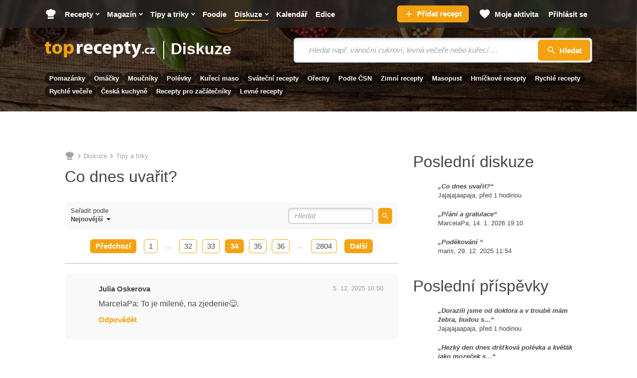

--- FILE ---
content_type: text/javascript
request_url: https://static.toprecepty.cz/design21/dist/js/app-details-js-43ca40d213b3e85e8011.chunk.js
body_size: 2987
content:
"use strict";(self.webpackChunkstart_project=self.webpackChunkstart_project||[]).push([[2608,9182,6906,9795,2986,7651,3548],{3121:(e,t,a)=>{a.r(t),a.d(t,{components:()=>l});var s=a(5872),r=a(4556),i=a(5426),n=a(2120),o=a(3077);const l={Comments:s.default,File:r.default,Forum:i.default,Rating:n.default,VideoTimeLink:o.default}},5872:(e,t,a)=>{a.r(t),a.d(t,{default:()=>n});var s=a(4942),r=a(6599),i=a(637);class n extends r.Qr{constructor(){super(...arguments),(0,s.Z)(this,"snippetOperationChange",(e=>{var t=e.currentTarget.getAttribute("data-snippet-operation");"replace"===t?(document.querySelector("#snippet--comments").removeAttribute("data-naja-snippet-prepend"),document.querySelector("#snippet--comments").removeAttribute("data-naja-snippet-append")):"append"===t&&(document.querySelector("#snippet--comments").removeAttribute("data-naja-snippet-prepend"),document.querySelector("#snippet--comments").setAttribute("data-naja-snippet-append",""))})),(0,s.Z)(this,"answer",(e=>{document.getElementById("commentForm")&&document.getElementById("commentButton")&&(document.getElementById("commentForm").style.display="block",document.getElementById("commentButton").style.display="none"),this.scrollToForm();var t=e.currentTarget.closest(".b-comment")?e.currentTarget.closest(".b-comment"):e.currentTarget.closest(".b-old-comment"),a=t.querySelector(".author__link").getAttribute("data-name").trim();this.answerTarget.value=t.getAttribute("data-comment-id"),this.sceditorInstance?(this.sceditorInstance.val(this.sceditorInstance.val().replace(a+" ","")),this.sceditorInstance.val(a+": "+this.sceditorInstance.val()),this.sceditorInstance.focus(),this.sceditorInstance.execCommand("selectAll",!1,null),this.sceditorInstance.getRangeHelper().selectedRange().collapse(!1)):(this.textareaTarget.value=this.textareaTarget.value.replace(a+" ",""),this.textareaTarget.value=a+": "+this.textareaTarget.value,this.textareaTarget.focus(),this.textareaTarget.setSelectionRange(this.textareaTarget.value.length,this.textareaTarget.value.length))})),(0,s.Z)(this,"loadAnswers",(e=>{var t=e.currentTarget,a=t.getAttribute("data-comment-id"),s=t.getAttribute("data-url");(0,i.fetchWithHeaders)(s).then((e=>e.text())).then((function(e){document.querySelector('[data-comment-answers-parent-id="'+a+'"]').innerHTML=document.querySelector('[data-comment-answers-parent-id="'+a+'"]').innerHTML+e,document.querySelector('[data-comment-more-button-parent-id="'+a+'"]').style.display="none"})).catch((function(e){console.warn("Something went wrong.",e)})),e.preventDefault()})),(0,s.Z)(this,"scrollToForm",(()=>{this.formTarget.scrollIntoView()})),(0,s.Z)(this,"update",(()=>{this.hasTextareaTarget&&this.hasButtonTarget&&(0==this.textareaTarget.value.length?this.buttonTarget.classList.add("is-disabled"):this.buttonTarget.classList.remove("is-disabled"))})),(0,s.Z)(this,"insertEmoji",(e=>{var t=this.textareaTarget,a=e.currentTarget.getAttribute("data-code");if(this.sceditorInstance)this.sceditorInstance.insert(a),this.sceditorInstance.focus();else{var s=t.selectionStart,r=s+a.length;t.value=t.value.slice(0,s)+a+t.value.slice(s,t.value.length),this.textareaTarget.focus(),this.textareaTarget.setSelectionRange(r,r)}this.update()})),(0,s.Z)(this,"like",(e=>{e.currentTarget.classList.contains("is-clicked")?(e.currentTarget.classList.remove("is-clicked"),this.updateLikes("removePlusLike")):(e.currentTarget.classList.add("is-clicked"),this.updateLikes("addPlusLike"))})),(0,s.Z)(this,"dislike",(e=>{e.currentTarget.classList.contains("is-clicked")?(e.currentTarget.classList.remove("is-clicked"),this.updateLikes("removeMinusLike")):(e.currentTarget.classList.add("is-clicked"),this.updateLikes("addMinusLike"))})),(0,s.Z)(this,"highlight",(()=>{var e=window.location.hash.replace("#","");this.itemTargets&&-1!==e.indexOf("post_id-")&&this.itemTargets.filter((t=>t.id==e))[0].classList.add("is-highlighted")}))}connect(){if(this.update(),this.highlight(),this.hasSceditorTarget&&"undefined"!=typeof sceditor){sceditor.create(this.sceditorTarget,{format:"bbcode",style:window.options.assetsDomain+"/design/css/sceditor-content.css",toolbar:"bold,italic,underline,strike|subscript,superscript,color,removeformat|cut,copy,paste,pastetext|bulletlist,orderedlist|table,code,quote|source,emoticon",autoExpand:!0,width:"100%",locale:"cs",height:300,resizeEnabled:!1,emoticons,parserOptions:{quoteType:sceditor.BBCodeParser.QuoteType.always}});var e=this.textareaTarget,t=sceditor.instance(this.sceditorTarget),a=this;this.sceditorInstance=t,t.bind("valuechanged, selectionchanged",(function(s){t.updateOriginal(),e.value=t.val(),a.update()}))}naja.snippetHandler.addEventListener("afterUpdate",(e=>{if(console.log(e.detail.snippet.id),"snippet--comments"===e.detail.snippet.id){let t=document.querySelectorAll(".b-comments__more");if(t.length>1)for(let e=0;e<t.length-1;e++)t[e].parentNode.removeChild(t[e]);else 1===t.length&&t[0].parentNode.removeChild(t[0]);let a=document.querySelectorAll(".b-comments__mass");if(a.length>1)for(let e=0;e<a.length-1;e++)a[e].parentNode.removeChild(a[e]);e.preventDefault()}}))}}(0,s.Z)(n,"targets",["form","textarea","button","author","answer","item","sceditor"])},4556:(e,t,a)=>{a.r(t),a.d(t,{default:()=>o});var s=a(4942),r=a(6599),i=a(3965),n=a(3714);class o extends r.Qr{constructor(){super(...arguments),(0,s.Z)(this,"upload",(()=>{this.id+=1;var e=this.templateTarget.cloneNode(!0),t=e.querySelector("input");this.filesTarget.appendChild(e),t.setAttribute("id","file"+this.id),t.setAttribute("name","file[]"),(0,i.simulateClick)(t)})),(0,s.Z)(this,"change",(e=>{var t=e.target.closest("button");t.querySelector("[data-filename]").innerHTML=e.target.files[0].name,t.classList.remove("u-vhide")})),(0,s.Z)(this,"delete",(e=>{e.target.closest("button").remove()})),(0,s.Z)(this,"handlePaste",(e=>{const t=document.activeElement;if(!(t&&["TEXTAREA","INPUT"].includes(t.tagName)&&t.closest('form[enctype="multipart/form-data"]')&&t.closest("form").querySelector(".file")))return;const a=e.clipboardData.items;let s=null;for(let e=0;e<a.length;e++)if(-1!==a[e].type.indexOf("image")){s=a[e];break}if(!s)return;const r=s.getAsFile(),i=`clipboard_image_${(new Date).getTime()}.png`;this.id+=1;const o=this.templateTarget.cloneNode(!0),l=o.querySelector("input");this.filesTarget.appendChild(o),l.setAttribute("id","file"+this.id),l.setAttribute("name","file[]");const c=new DataTransfer;c.items.add(r),l.files=c.files,o.querySelector("[data-filename]").innerHTML=i,o.classList.remove("u-vhide"),(0,n.box_message_modal)("Obrázek ze schránky byl přidán jako příloha","success")}))}initialize(){this.id=0,document.addEventListener("paste",this.handlePaste.bind(this))}}(0,s.Z)(o,"targets",["label","input","remove","template","files"]),(0,s.Z)(o,"values",{label:String})},5426:(e,t,a)=>{a.r(t),a.d(t,{default:()=>n});var s=a(4942),r=a(6599),i=a(3714);class n extends r.Qr{constructor(){super(...arguments),(0,s.Z)(this,"follow",(()=>{var e=0;this.element.checked&&(e=1);var t=this.idValue+"'sledovat':'"+e+"'";t=(t=(t=(t=(t=(t=(t=t.replace(/','/g,"&").replace(/':'/g,"=")).replace("'sledovat_recept","sledovat_recept")).replace("'sledovat_clanek","sledovat_clanek")).replace("'sledovat_forum","sledovat_forum")).replace("'page_watching","page_watching")).replace("=1'","=1")).replace("=0'","=0"),fetch(this.actionValue,{method:"POST",headers:{"Content-Type":"application/x-www-form-urlencoded"},body:t}).then((t=>{t.text(),e?(0,i.box_message_modal)("Sledování komentářů bylo zapnuto.","success"):(0,i.box_message_modal)("Sledování komentářů bylo vypnuto.","success")})).catch((()=>{}))}))}}(0,s.Z)(n,"values",{action:String,id:String})},2120:(e,t,a)=>{a.r(t),a.d(t,{default:()=>i});var s=a(4942),r=a(6599);class i extends r.Qr{constructor(){super(...arguments),(0,s.Z)(this,"rate",(e=>{e.preventDefault();var t=e.currentTarget;naja.makeRequest("GET",t.getAttribute("data-url"),{},{dataType:"json"}),"modal"===t.getAttribute("data-view")&&(window.options.userLoggedIn?(document.querySelector('[data-modal-step="1"]').style.display="none",document.querySelector('[data-modal-step="2"]').style.display="block"):document.querySelector(".js-modal-close").click())})),(0,s.Z)(this,"rateFromModal",(e=>{e.preventDefault(),e.currentTarget,document.querySelector(".js-modal-close").click(),e.preventDefault()})),(0,s.Z)(this,"rateFromCompletionModal",(e=>{e.preventDefault();var t=e.currentTarget;document.querySelectorAll('.inp-rating--modal label[for^="cooked-modal-star"]').forEach((function(e){e.removeAttribute("star-checked")}));for(var a=1;a<=t.getAttribute("value");a++)document.querySelector('.inp-rating--modal label[for="cooked-modal-star-'+a+'0"]').setAttribute("star-checked",!0);naja.makeRequest("GET",t.getAttribute("data-url"),{},{dataType:"json"}),t.closest("#snippet--completion").querySelector("a.btn--rating").classList.remove("is-disabled")}))}}},3077:(e,t,a)=>{a.r(t),a.d(t,{default:()=>i});var s=a(4942),r=a(6599);class i extends r.Qr{connect(){}click(e){e.preventDefault();const t=this.playerIdValue,a=this.timeSecondsValue,s=window[t];if(!s)return void console.error("Player not found:",t);s.api("seek",a);const r=document.getElementById(t);r&&r.scrollIntoView({behavior:"smooth",block:"center"})}}(0,s.Z)(i,"values",{playerId:String,timeSeconds:Number})},3965:(e,t,a)=>{a.r(t),a.d(t,{simulateClick:()=>s});const s=e=>{var t=new MouseEvent("click",{bubbles:!0,cancelable:!0,view:window});e.dispatchEvent(t)}}}]);

--- FILE ---
content_type: text/javascript
request_url: https://static.toprecepty.cz/design21/dist/js/app-other-js-43ca40d213b3e85e8011.chunk.js
body_size: 8683
content:
"use strict";(self.webpackChunkstart_project=self.webpackChunkstart_project||[]).push([[8058,3643,6638,7477,1026],{4190:(t,e,i)=>{i.r(e),i.d(e,{components:()=>s}),i(6599);var n=i(6825),r=i(6765),a=i(3681);const s={Autosubmit:n.default,Gallery:r.default,Range:a.default}},6825:(t,e,i)=>{i.r(e),i.d(e,{default:()=>a});var n=i(4942),r=i(6599);class a extends r.Qr{constructor(){super(...arguments),(0,n.Z)(this,"submit",(()=>{this.formTarget.setAttribute("data-naja-history","on"),this.modeTarget.value="default",this.element.submit()})),(0,n.Z)(this,"click",(t=>{this.formTarget.setAttribute("data-naja-history","on"),this.modeTarget.value="default","buttonText"!==t.target.getAttribute("data-Autosubmit-target")&&"fixed"===window.getComputedStyle(document.querySelector(".b-advanced__form")).position&&"hidden"!==window.getComputedStyle(document.querySelector(".b-advanced__form")).visibility&&(this.modeTarget.value="number",this.formTarget.setAttribute("data-naja-history","on")),this.submitTarget.click()}))}connect(){naja.snippetHandler.addEventListener("afterUpdate",(t=>{if("snippet--search-button-text"===t.detail.snippet.id){const i=parseInt(t.detail.content);if(0===i)var e="Žádné výsledky";else e=1===i?"Ukázat "+i+" výsledek":i>=2&&i<=4?"Ukázat "+i+" výsledky":"Ukázat "+i+" výsledků";this.buttonTextTarget.innerHTML=e,this.formTarget.setAttribute("data-naja-history","on"),t.preventDefault()}}))}}(0,n.Z)(a,"targets",["submit","form","buttonText","mode"])},2454:(t,e,i)=>{i.r(e),i.d(e,{addCarousel:()=>r});const n=new WeakMap,r=(t,e)=>{n.set(t,e)}},6765:(t,e,i)=>{i.r(e),i.d(e,{default:()=>u});var n=i(4942),r=i(4285),a=i(6599),s=i(7545),o=i(2454);class u extends a.Qr{constructor(){super(...arguments),(0,n.Z)(this,"connect",(()=>{(0,s.aB)(this),this.slides=[...this.carouselTarget.children],this.thumbs=[...this.thumbsTarget.children],this.sliderInit=!1,this.thumbsSliderInit=!1,this.urlParams=new URLSearchParams(window.location.search),this.urlHash=window.location.hash,this.initialSlide=!1,this.calcThumbsPerView(),this.initSlider(),this.initThumbsSlider(),document.onkeydown=t=>{37===(t=t||window.event).keyCode?this.goToPrev(t):39===t.keyCode&&this.goToNext(t)}})),(0,n.Z)(this,"disconnect",(()=>{this.destroySlider(),this.destroyThumbsSlider()})),(0,n.Z)(this,"resize",(()=>{const t=this.thumbsPerView<this.thumbs.length;this.calcThumbsPerView(),t&&!1===this.thumbsSliderInit?this.initThumbsSlider():this.thumbsSliderInit&&!1===t&&this.destroyThumbsSlider()})),(0,n.Z)(this,"calcThumbsPerView",(()=>{this.thumbsPerView=this.thumbsTarget.offsetWidth/this.slideWidthValue})),(0,n.Z)(this,"initSlider",(()=>{this.slider=new r.Z(this.carouselTarget,{initial:0,controls:!0,loop:!0,slides:this.slides.length,duration:0,slideChanged:t=>{this.setActive(t),this.refreshThumbs(t),this.refreshCounter(t),this.stopVideos(t),this.startVideo(t),this.setCaption(t),this.changeUrl(t)},created:t=>{console.log(this.carouselTarget),this.carouselTarget.classList.add("is-initialized"),(0,o.addCarousel)(this.carouselTarget,t),this.setActive(t),this.setCaption(t)},destroyed:()=>{this.carouselTarget.classList.remove("is-initialized")}}),this.hasInitialValue?(this.slider.moveToIdx(this.initialValue-1,!1,{duration:0}),this.initialSlide=this.initialValue-1):this.sliderInit=!0})),(0,n.Z)(this,"destroySlider",(()=>{this.slider&&(this.slider.refresh(),this.slider.destroy(),this.slider=null,this.sliderInit=!1)})),(0,n.Z)(this,"initThumbsSlider",(()=>{this.thumbsPerView<this.thumbs.length?(this.thumbsSlider=new r.Z(this.thumbsTarget,{initial:this.hasInitialValue?this.initialValue-1:0,controls:!0,loop:!1,mode:"free",rubberband:!1,slides:{perView:this.thumbsPerView<this.thumbs.length?this.thumbsPerView:0},slideChanged:t=>{this.checkNavigation(t,this.thumbsPrevTarget,this.thumbsNextTarget)},created:t=>{this.thumbsTarget.classList.add("is-initialized"),this.checkNavigation(t,this.thumbsPrevTarget,this.thumbsNextTarget),(0,o.addCarousel)(this.thumbsTarget,t)},destroyed:()=>{this.thumbsTarget.classList.remove("is-initialized")}}),this.thumbsSliderInit=!0):this.thumbsTarget.classList.add("is-initialized"),upScore({event:"gallery",options:{image:this.hasInitialValue?this.initialValue:1}})})),(0,n.Z)(this,"destroyThumbsSlider",(()=>{this.thumbsSlider&&(this.thumbsSlider.refresh(),this.thumbsSlider.destroy(),this.thumbsSlider=null,this.thumbsSliderInit=!1)})),(0,n.Z)(this,"setCaption",(t=>{const e=t.track.details.rel,i=this.slides[e].querySelector("[data-caption]");this.captionTarget&&(this.captionTarget.textContent=i?i.textContent.trim():"")})),(0,n.Z)(this,"changeUrl",(t=>{const e=t.track.details.rel;if(""===this.urlValue){var i;const t=this.slides[e].getAttribute("data-slide-url");if(t){window.history.pushState("","",t+(this.urlParams.toString()?"?"+this.urlParams.toString():"")+(this.urlHash?this.urlHash:""));const e=document.querySelector('link[rel="canonical"]');null!==e&&(e.href=t),document.querySelector('meta[property="og:url"]')&&(document.querySelector('meta[property="og:url"]').content=t)}document.querySelector('meta[property="og:url"]')&&(document.querySelector('meta[property="og:url"]').content=t),document.querySelector('meta[property="og:image:alt"]')&&(document.querySelector('meta[property="og:image:alt"]').content=this.slides[e].getAttribute("data-alt")),document.querySelector('meta[property="og:image"]')&&(document.querySelector('meta[property="og:image"]').content=this.slides[e].getAttribute("data-image-url")),document.querySelector('meta[property="og:image:secure_url"]')&&(document.querySelector('meta[property="og:image:secure_url"]').content=this.slides[e].getAttribute("data-image-url")),document.querySelector('meta[name="twitter:image"]')&&(document.querySelector('meta[name="twitter:image"]').content=this.slides[e].getAttribute("data-image-url")),document.querySelector('meta[name="twitter:url"]')&&(document.querySelector('meta[name="twitter:url"]').content=t),document.querySelector('meta[property="description"]')&&(document.querySelector('meta[property="description"]').content=this.slides[e].getAttribute("data-alt")),document.querySelector('meta[property="og:description"]')&&(document.querySelector('meta[property="og:description"]').content=this.slides[e].getAttribute("data-alt"));const n=this.slides[e].getAttribute("data-title");return n&&(document.title=n,document.querySelector('meta[property="og:title"]')&&(document.querySelector('meta[property="og:title"]').content=n),document.querySelector('meta[name="twitter:title"]')&&(document.querySelector('meta[name="twitter:title"]').content=n)),pp_gemius_hit(".cnqv2e1tyf8Kv1key3B0qSfTM4uObg618eF4ZlREPL.47",""),upScore({event:"gallery",options:{image:e+1}}),this.sliderInit&&this.handleAdValue&&void 0!==window.burdaAds&&burdaAds.queue.push((()=>{burdaAds.reloadAdverts()})),"function"==typeof(null===(i=window.__px2_autoads)||void 0===i?void 0:i.reloadGalleryAds)&&window.__px2_autoads.reloadGalleryAds(e+1),void(this.sliderInit||this.initialSlide!==e||(this.sliderInit=!0))}const n=this.slides[e].getAttribute("data-id"),r=window.location.search;window.history.pushState("","",`${this.urlValue}${"0"===n?"":`/${n}`}${r}`),pp_gemius_hit(".cnqv2e1tyf8Kv1key3B0qSfTM4uObg618eF4ZlREPL.47","")})),(0,n.Z)(this,"stopVideos",(t=>{const e=t.track.details.rel;this.slides.forEach(((t,i)=>{if(i===e)return;const n=t.querySelector("iframe"),r=t.querySelector("div[data-playerjs]");if(n&&n.src){const t=n.src;n.src=t}r&&(window[r.id].api("pause"),window[r.id].api("vastpause"))}))})),(0,n.Z)(this,"startVideo",(t=>{const e=t.track.details.rel;this.slides.forEach(((t,i)=>{if(i!==e)return;const n=t.querySelector("iframe"),r=t.querySelector("div[data-playerjs]");if(n&&n.src){const t=n.src;n.src=t}r&&(window[r.id].api("play"),window[r.id].api("vastresume"))}))})),(0,n.Z)(this,"goToPrev",(t=>{t.preventDefault(),this.slider.prev()})),(0,n.Z)(this,"goToNext",(t=>{t.preventDefault(),this.slider.next()})),(0,n.Z)(this,"goToPrevThumb",(t=>{t.preventDefault(),this.thumbsSlider.prev()})),(0,n.Z)(this,"goToNextThumb",(t=>{t.preventDefault(),this.thumbsSlider.next()})),(0,n.Z)(this,"goToSlide",(t=>{t.preventDefault();const{currentTarget:e}=t,i=Array.from(this.thumbs).indexOf(e.parentNode);this.slider.moveToIdx(i,!1,{duration:0})})),(0,n.Z)(this,"setActive",(t=>{const e=t.track.details.rel;this.slides.forEach(((t,i)=>{t.classList[i===e?"add":"remove"]("is-active")}))})),(0,n.Z)(this,"refreshThumbs",(t=>{const e=t.track.details.rel;this.thumbs.forEach(((t,i)=>{t.classList[i===e?"add":"remove"]("is-active")})),this.thumbsSlider&&this.thumbsSlider.moveToIdx(e)})),(0,n.Z)(this,"refreshCounter",(t=>{const e=t.track.details.rel,i=t.slides.length;this.currentTarget&&(this.currentTarget.innerHTML=e+1),this.totalTarget&&(this.totalTarget.innerHTML=i)})),(0,n.Z)(this,"checkNavigation",((t,e,i)=>{const n=t.track.details.rel,r=t.options.slides.perView,a=t.slides.length-Math.round(r)+1,s=n+1;e.classList[1===s?"add":"remove"]("is-disabled"),i.classList[s>=a?"add":"remove"]("is-disabled")}))}}(0,n.Z)(u,"targets",["carousel","prev","next","thumbs","thumbsPrev","thumbsNext","current","total","caption"]),(0,n.Z)(u,"values",{slideWidth:Number,initial:Number,url:String,handleAd:String})},3681:(t,e,i)=>{i.r(e),i.d(e,{default:()=>s});var n=i(4942),r=i(6599),a=i(7545);class s extends r.Qr{constructor(){super(...arguments),(0,n.Z)(this,"initialize",(()=>{this.initialized=!1,(0,a.I0)(this),(0,a.sx)(this,{threshold:.4})})),(0,n.Z)(this,"updateRange",(()=>{var t=" "+this.rangeTarget.getAttribute("data-unit")||0,e=this.inputMinTarget.value.replace(t,""),i=this.inputMaxTarget.value.replace(t,"");this.rangeTarget.noUiSlider.updateOptions({start:[e,i]})})),(0,n.Z)(this,"updateInputs",(t=>{var e=" "+this.rangeTarget.getAttribute("data-unit")||0;-1==t[0]?this.inputMinTarget.value="nezadáno":181==t[0]?this.inputMinTarget.value="nad 180 min":this.inputMinTarget.value=Math.round(t[0])+e,-1==t[1]?this.inputMaxTarget.value="nezadáno":181==t[1]?this.inputMaxTarget.value="nad 180 min":this.inputMaxTarget.value=Math.round(t[1])+e}))}async appear(t){const e=(await i.e(6122).then(i.bind(i,6122))).default;if(!this.initialized){this.inputMinTarget.classList.remove("u-js-hide"),this.inputMaxTarget.classList.remove("u-js-hide");var n=this.updateInputs;const t={start:[0,100],step:1,...JSON.parse(this.rangeTarget.getAttribute("data-options"))};e.create(this.rangeTarget,t),this.initialized=!0,n(t.start),this.rangeTarget.noUiSlider.on("slide",(function(t,e){n(t)})),this.rangeTarget.noUiSlider.on("change",(()=>{const t=new Event("changeEnd");this.inputMinTarget.dispatchEvent(t)}))}}disconnect(){this.element.noUiSlider&&this.element.noUiSlider.destroy()}}(0,n.Z)(s,"targets",["range","inputMin","inputMax"])},4285:(t,e,i)=>{i.d(e,{Z:()=>x});var n=function(){return n=Object.assign||function(t){for(var e,i=1,n=arguments.length;i<n;i++)for(var r in e=arguments[i])Object.prototype.hasOwnProperty.call(e,r)&&(t[r]=e[r]);return t},n.apply(this,arguments)};function r(t,e,i){if(i||2===arguments.length)for(var n,r=0,a=e.length;r<a;r++)!n&&r in e||(n||(n=Array.prototype.slice.call(e,0,r)),n[r]=e[r]);return t.concat(n||Array.prototype.slice.call(e))}function a(t){return Array.prototype.slice.call(t)}function s(t,e){var i=Math.floor(t);return i===e||i+1===e?t:e}function o(){return Date.now()}function u(t,e,i){if(e="data-keen-slider-"+e,null===i)return t.removeAttribute(e);t.setAttribute(e,i||"")}function d(t,e){return e=e||document,"function"==typeof t&&(t=t(e)),Array.isArray(t)?t:"string"==typeof t?a(e.querySelectorAll(t)):t instanceof HTMLElement?[t]:t instanceof NodeList?a(t):[]}function l(t){t.raw&&(t=t.raw),t.cancelable&&!t.defaultPrevented&&t.preventDefault()}function c(t){t.raw&&(t=t.raw),t.stopPropagation&&t.stopPropagation()}function h(){var t=[];return{add:function(e,i,n,r){e.addListener?e.addListener(n):e.addEventListener(i,n,r),t.push([e,i,n,r])},input:function(t,e,i,n){this.add(t,e,function(t){return function(e){e.nativeEvent&&(e=e.nativeEvent);var i=e.changedTouches||[],n=e.targetTouches||[],r=e.detail&&e.detail.x?e.detail:null;return t({id:r?r.identifier?r.identifier:"i":n[0]?n[0]?n[0].identifier:"e":"d",idChanged:r?r.identifier?r.identifier:"i":i[0]?i[0]?i[0].identifier:"e":"d",raw:e,x:r&&r.x?r.x:n[0]?n[0].screenX:r?r.x:e.pageX,y:r&&r.y?r.y:n[0]?n[0].screenY:r?r.y:e.pageY})}}(i),n)},purge:function(){t.forEach((function(t){t[0].removeListener?t[0].removeListener(t[2]):t[0].removeEventListener(t[1],t[2],t[3])})),t=[]}}}function p(t,e,i){return Math.min(Math.max(t,e),i)}function f(t){return(t>0?1:0)-(t<0?1:0)||+t}function m(t){var e=t.getBoundingClientRect();return{height:s(e.height,t.offsetHeight),width:s(e.width,t.offsetWidth)}}function g(t,e,i,n){var r=t&&t[e];return null==r?i:n&&"function"==typeof r?r():r}function v(t){return Math.round(1e6*t)/1e6}function b(t){var e,i,n,a,s,u,d,l,c,h,m,b,y,T,w=1/0,S=[],x=null,k=0;function M(t){E(k+t)}function A(t){var e=q(k+t).abs;return I(e)?e:null}function q(t){var e=Math.floor(Math.abs(v(t/i))),n=v((t%i+i)%i);n===i&&(n=0);var a=f(t),s=d.indexOf(r([],d,!0).reduce((function(t,e){return Math.abs(e-n)<Math.abs(t-n)?e:t}))),o=s;return a<0&&e++,s===u&&(o=0,e+=a>0?1:-1),{abs:o+e*u*a,origin:s,rel:o}}function C(t,e,i){var n;if(e||!L())return Z(t,i);if(!I(t))return null;var r=q(null!=i?i:k),a=r.abs,s=t-r.rel,o=a+s;n=Z(o);var d=Z(o-u*f(s));return(null!==d&&Math.abs(d)<Math.abs(n)||null===n)&&(n=d),v(n)}function Z(t,e){if(null==e&&(e=v(k)),!I(t)||null===t)return null;t=Math.round(t);var n=q(e),r=n.abs,a=n.rel,s=n.origin,o=V(t),l=(e%i+i)%i,c=d[s],h=Math.floor((t-(r-a))/u)*i;return v(c-l-c+d[o]+h+(s===u?i:0))}function I(t){return z(t)===t}function z(t){return p(t,c,h)}function L(){return a.loop}function V(t){return(t%u+u)%u}function E(e){var i;i=e-k,S.push({distance:i,timestamp:o()}),S.length>6&&(S=S.slice(-6)),k=v(e);var n=P().abs;if(n!==x){var r=null!==x;x=n,r&&t.emit("slideChanged")}}function P(r){var o=r?null:function(){if(u){var t=L(),e=t?(k%i+i)%i:k,r=(t?k%i:k)-s[0][2],o=0-(r<0&&t?i-Math.abs(r):r),d=0,l=q(k),p=l.abs,g=l.rel,v=s[g][2],w=s.map((function(e,n){var r=o+d;(r<0-e[0]||r>1)&&(r+=(Math.abs(r)>i-1&&t?i:0)*f(-r));var s=n-g,l=f(s),c=s+p;t&&(-1===l&&r>v&&(c+=u),1===l&&r<v&&(c-=u),null!==m&&c<m&&(r+=i),null!==b&&c>b&&(r-=i));var h=r+e[0]+e[1],y=Math.max(r>=0&&h<=1?1:h<0||r>1?0:r<0?Math.min(1,(e[0]+r)/e[0]):(1-r)/e[0],0);return d+=e[0]+e[1],{abs:c,distance:a.rtl?-1*r+1-e[0]:r,portion:y,size:e[0]}}));return p=z(p),g=V(p),{abs:z(p),length:n,max:T,maxIdx:h,min:y,minIdx:c,position:k,progress:t?e/i:k/n,rel:g,slides:w,slidesLength:i}}}();return e.details=o,t.emit("detailsChanged"),o}return e={absToRel:V,add:M,details:null,distToIdx:A,idxToDist:C,init:function(e){if(function(){if(a=t.options,s=(a.trackConfig||[]).map((function(t){return[g(t,"size",1),g(t,"spacing",0),g(t,"origin",0)]})),u=s.length){i=v(s.reduce((function(t,e){return t+e[0]+e[1]}),0));var e,r=u-1;n=v(i+s[0][2]-s[r][0]-s[r][2]-s[r][1]),d=s.reduce((function(t,i){if(!t)return[0];var n=s[t.length-1],r=t[t.length-1]+(n[0]+n[2])+n[1];return r-=i[2],t[t.length-1]>r&&(r=t[t.length-1]),r=v(r),t.push(r),(!e||e<r)&&(l=t.length-1),e=r,t}),null),0===n&&(l=0),d.push(v(i))}}(),!u)return P(!0);var r;!function(){var e=t.options.range,i=t.options.loop;m=c=i?g(i,"min",-1/0):0,b=h=i?g(i,"max",w):l;var n=g(e,"min",null),r=g(e,"max",null);null!==n&&(c=n),null!==r&&(h=r),y=c===-1/0?c:t.track.idxToDist(c||0,!0,0),T=h===w?h:C(h,!0,0),null===r&&(b=h),g(e,"align",!1)&&h!==w&&0===s[V(h)][2]&&(T-=1-s[V(h)][0],h=A(T-k)),y=v(y),T=v(T)}(),r=e,Number(r)===r?M(Z(z(e))):P()},to:E,velocity:function(){var t=o(),e=S.reduce((function(e,i){var n=i.distance,r=i.timestamp;return t-r>200||(f(n)!==f(e.distance)&&e.distance&&(e={distance:0,lastTimestamp:0,time:0}),e.time&&(e.distance+=n),e.lastTimestamp&&(e.time+=r-e.lastTimestamp),e.lastTimestamp=r),e}),{distance:0,lastTimestamp:0,time:0});return e.distance/e.time||0}}}function y(t){var e,i,n,r,a,s,o,u;function d(t){return 2*t}function l(t){return p(t,o,u)}function c(t){return 1-Math.pow(1-t,3)}function h(){return n?t.track.velocity():0}function m(t,e){void 0===e&&(e=1e3);var i=147e-9+(t=Math.abs(t))/e;return{dist:Math.pow(t,2)/i,dur:t/i}}function g(){var e=t.track.details;e&&(a=e.min,s=e.max,o=e.minIdx,u=e.maxIdx)}function v(){t.animator.stop()}t.on("updated",g),t.on("optionsChanged",g),t.on("created",g),t.on("dragStarted",(function(){n=!1,v(),e=i=t.track.details.abs})),t.on("dragChecked",(function(){n=!0})),t.on("dragEnded",(function(){var n=t.options.mode;"snap"===n&&function(){var n=t.track,r=t.track.details,o=r.position,u=f(h());(o>s||o<a)&&(u=0);var d=e+u;0===r.slides[n.absToRel(d)].portion&&(d-=u),e!==i&&(d=i),f(n.idxToDist(d,!0))!==u&&(d+=u),d=l(d);var c=n.idxToDist(d,!0);t.animator.start([{distance:c,duration:500,easing:function(t){return 1+--t*t*t*t*t}}])}(),"free"!==n&&"free-snap"!==n||function(){v();var e="free-snap"===t.options.mode,i=t.track,n=h();r=f(n);var o=t.track.details,u=[];if(n||!e){var p=m(n),g=p.dist,b=p.dur;if(b=d(b),g*=r,e){var y=i.idxToDist(i.distToIdx(g),!0);y&&(g=y)}u.push({distance:g,duration:b,easing:c});var T=o.position,w=T+g;if(w<a||w>s){var S=w<a?a-T:s-T,x=0,k=n;if(f(S)===r){var M=Math.min(Math.abs(S)/Math.abs(g),1),A=function(t){return 1-Math.pow(1-t,1/3)}(M)*b;u[0].earlyExit=A,k=n*(1-M)}else u[0].earlyExit=0,x+=S;var q=m(k,100),C=q.dist*r;t.options.rubberband&&(u.push({distance:C,duration:d(q.dur),easing:c}),u.push({distance:-C+x,duration:500,easing:c}))}t.animator.start(u)}else t.moveToIdx(l(o.abs),!0,{duration:500,easing:function(t){return 1+--t*t*t*t*t}})}()})),t.on("dragged",(function(){i=t.track.details.abs}))}function T(t){var e,i,n,r,a,s,o,u,m,g,v,b,y,T,w,S,x,k,M=h();function A(e){if(s&&u===e.id){var d=I(e);if(m){if(!Z(e))return C(e);g=d,m=!1,t.emit("dragChecked")}if(S)return g=d;l(e);var h=function(e){if(x===-1/0&&k===1/0)return e;var n=t.track.details,s=n.length,o=n.position,u=p(e,x-o,k-o);if(0===s)return 0;if(!t.options.rubberband)return u;if(o<=k&&o>=x)return e;if(o<x&&i>0||o>k&&i<0)return e;var d=(o<x?o-x:o-k)/s,l=r*s,c=Math.abs(d*l),h=Math.max(0,1-c/a*2);return h*h*e}(o(g-d)/r*n);i=f(h);var y=t.track.details.position;(y>x&&y<k||y===x&&i>0||y===k&&i<0)&&c(e),v+=h,!b&&Math.abs(v*r)>5&&(b=!0),t.track.add(h),g=d,t.emit("dragged")}}function q(e){!s&&t.track.details&&t.track.details.length&&(v=0,s=!0,b=!1,m=!0,u=e.id,Z(e),g=I(e),t.emit("dragStarted"))}function C(e){s&&u===e.idChanged&&(s=!1,t.emit("dragEnded"))}function Z(t){var e=z(),i=e?t.y:t.x,n=e?t.x:t.y,r=void 0!==y&&void 0!==T&&Math.abs(T-n)<=Math.abs(y-i);return y=i,T=n,r}function I(t){return z()?t.y:t.x}function z(){return t.options.vertical}function L(){r=t.size,a=z()?window.innerHeight:window.innerWidth;var e=t.track.details;e&&(x=e.min,k=e.max)}function V(t){b&&(c(t),l(t))}function E(){if(M.purge(),t.options.drag&&!t.options.disabled){var i;i=t.options.dragSpeed||1,o="function"==typeof i?i:function(t){return t*i},n=t.options.rtl?-1:1,L(),e=t.container,function(){var t="data-keen-slider-clickable";d("[".concat(t,"]:not([").concat(t,"=false])"),e).map((function(t){M.add(t,"dragstart",c),M.add(t,"mousedown",c),M.add(t,"touchstart",c)}))}(),M.add(e,"dragstart",(function(t){l(t)})),M.add(e,"click",V,{capture:!0}),M.input(e,"ksDragStart",q),M.input(e,"ksDrag",A),M.input(e,"ksDragEnd",C),M.input(e,"mousedown",q),M.input(e,"mousemove",A),M.input(e,"mouseleave",C),M.input(e,"mouseup",C),M.input(e,"touchstart",q,{passive:!0}),M.input(e,"touchmove",A,{passive:!1}),M.input(e,"touchend",C),M.input(e,"touchcancel",C),M.add(window,"wheel",(function(t){s&&l(t)}));var r="data-keen-slider-scrollable";d("[".concat(r,"]:not([").concat(r,"=false])"),t.container).map((function(t){return function(t){var e;M.input(t,"touchstart",(function(t){e=I(t),S=!0,w=!0}),{passive:!0}),M.input(t,"touchmove",(function(i){var n=z(),r=n?t.scrollHeight-t.clientHeight:t.scrollWidth-t.clientWidth,a=e-I(i),s=n?t.scrollTop:t.scrollLeft,o=n&&"scroll"===t.style.overflowY||!n&&"scroll"===t.style.overflowX;if(e=I(i),(a<0&&s>0||a>0&&s<r)&&w&&o)return S=!0;w=!1,l(i),S=!1})),M.input(t,"touchend",(function(){S=!1}))}(t)}))}}t.on("updated",L),t.on("optionsChanged",E),t.on("created",E),t.on("destroyed",M.purge)}function w(t){var e,i,n=null;function r(e,i,n){t.animator.active?s(e,i,n):requestAnimationFrame((function(){return s(e,i,n)}))}function a(){r(!1,!1,i)}function s(i,r,a){var s=0,o=t.size,l=t.track.details;if(l&&e){var c=l.slides;e.forEach((function(t,e){if(i)!n&&r&&u(t,null,a),d(t,null,a);else{if(!c[e])return;var l=c[e].size*o;!n&&r&&u(t,l,a),d(t,c[e].distance*o-s,a),s+=l}}))}}function o(e){return"performance"===t.options.renderMode?Math.round(e):e}function u(t,e,i){var n=i?"height":"width";null!==e&&(e=o(e)+"px"),t.style["min-"+n]=e,t.style["max-"+n]=e}function d(t,e,i){if(null!==e){e=o(e);var n=i?e:0;e="translate3d(".concat(i?0:e,"px, ").concat(n,"px, 0)")}t.style.transform=e,t.style["-webkit-transform"]=e}function l(){e&&(s(!0,!0,i),e=null),t.on("detailsChanged",a,!0)}function c(){r(!1,!0,i)}function h(){l(),i=t.options.vertical,t.options.disabled||"custom"===t.options.renderMode||(n="auto"===g(t.options.slides,"perView",null),t.on("detailsChanged",a),(e=t.slides).length&&c())}t.on("created",h),t.on("optionsChanged",h),t.on("beforeOptionsChanged",(function(){l()})),t.on("updated",c),t.on("destroyed",l)}function S(t,e){return function(i){var r,a,s,o,l,c=h();function p(t){var e;u(i.container,"reverse","rtl"!==(e=i.container,window.getComputedStyle(e,null).getPropertyValue("direction"))||t?null:""),u(i.container,"v",i.options.vertical&&!t?"":null),u(i.container,"disabled",i.options.disabled&&!t?"":null)}function f(){v()&&S()}function v(){var t=null;if(o.forEach((function(e){e.matches&&(t=e.__media)})),t===r)return!1;r||i.emit("beforeOptionsChanged"),r=t;var e=t?s.breakpoints[t]:s;return i.options=n(n({},s),e),p(),q(),C(),k(),!0}function b(t){var e=m(t);return(i.options.vertical?e.height:e.width)/i.size||1}function y(){return i.options.trackConfig.length}function T(t){for(var u in r=!1,s=n(n({},e),t),c.purge(),a=i.size,o=[],s.breakpoints||[]){var d=window.matchMedia(u);d.__media=u,o.push(d),c.add(d,"change",f)}c.add(window,"orientationchange",A),c.add(window,"resize",M),v()}function w(t){i.animator.stop();var e=i.track.details;i.track.init(null!=t?t:e?e.abs:0)}function S(t){w(t),i.emit("optionsChanged")}function x(t,e){if(t)return T(t),void S(e);q(),C();var n=y();k(),y()!==n?S(e):w(e),i.emit("updated")}function k(){var t=i.options.slides;if("function"==typeof t)return i.options.trackConfig=t(i.size,i.slides);for(var e=i.slides,n=e.length,r="number"==typeof t?t:g(t,"number",n,!0),a=[],s=g(t,"perView",1,!0),o=g(t,"spacing",0,!0)/i.size||0,u="auto"===s?o:o/s,d=g(t,"origin","auto"),l=0,c=0;c<r;c++){var h="auto"===s?b(e[c]):1/s-o+u,p="center"===d?.5-h/2:"auto"===d?0:d;a.push({origin:p,size:h,spacing:o}),l+=h}if(l+=o*(r-1),"auto"===d&&!i.options.loop&&1!==s){var f=0;a.map((function(t){var e=l-f;return f+=t.size+o,e>=1||(t.origin=1-e-(l>1?0:1-l)),t}))}i.options.trackConfig=a}function M(){q();var t=i.size;i.options.disabled||t===a||(a=t,x())}function A(){M(),setTimeout(M,500),setTimeout(M,2e3)}function q(){var t=m(i.container);i.size=(i.options.vertical?t.height:t.width)||1}function C(){i.slides=d(i.options.selector,i.container)}i.container=(l=d(t,document)).length?l[0]:null,i.destroy=function(){c.purge(),i.emit("destroyed"),p(!0)},i.prev=function(){i.moveToIdx(i.track.details.abs-1,!0)},i.next=function(){i.moveToIdx(i.track.details.abs+1,!0)},i.update=x,T(i.options)}}var x=function(t,e,i){try{return function(t,e){var i,n={};return i={emit:function(t){n[t]&&n[t].forEach((function(t){t(i)}));var e=i.options&&i.options[t];e&&e(i)},moveToIdx:function(t,e,n){var r=i.track.idxToDist(t,e);if(r){var a=i.options.defaultAnimation;i.animator.start([{distance:r,duration:g(n||a,"duration",500),easing:g(n||a,"easing",(function(t){return 1+--t*t*t*t*t}))}])}},on:function(t,e,i){void 0===i&&(i=!1),n[t]||(n[t]=[]);var r=n[t].indexOf(e);r>-1?i&&delete n[t][r]:i||n[t].push(e)},options:t},function(){if(i.track=b(i),i.animator=function(t){var e,i,n,r,a,s;function o(e){s||(s=e),u(!0);var a=e-s;a>n&&(a=n);var c=r[i];if(c[3]<a)return i++,o(e);var h=c[2],p=c[4],f=c[0],m=c[1]*(0,c[5])(0===p?1:(a-h)/p);if(m&&t.track.to(f+m),a<n)return l();s=null,u(!1),d(null),t.emit("animationEnded")}function u(t){e.active=t}function d(t){e.targetIdx=t}function l(){var t;t=o,a=window.requestAnimationFrame(t)}function c(){var e;e=a,window.cancelAnimationFrame(e),u(!1),d(null),s&&t.emit("animationStopped"),s=null}return e={active:!1,start:function(e){if(c(),t.track.details){var a=0,s=t.track.details.position;i=0,n=0,r=e.map((function(t){var e,i=Number(s),r=null!==(e=t.earlyExit)&&void 0!==e?e:t.duration,o=t.easing,u=t.distance*o(r/t.duration)||0;s+=u;var d=n;return n+=r,a+=u,[i,t.distance,d,n,t.duration,o]})),d(t.track.distToIdx(a)),l(),t.emit("animationStarted")}},stop:c,targetIdx:null}}(i),e)for(var t=0,n=e;t<n.length;t++)(0,n[t])(i);i.track.init(i.options.initial||0),i.emit("created")}(),i}(e,r([S(t,{drag:!0,mode:"snap",renderMode:"precision",rubberband:!0,selector:".keen-slider__slide"}),w,T,y],i||[],!0))}catch(t){console.error(t)}}}}]);

--- FILE ---
content_type: text/javascript
request_url: https://static.toprecepty.cz/design21/dist/js/5264-43ca40d213b3e85e8011.chunk.js
body_size: 24278
content:
/*! For license information please see 5264-43ca40d213b3e85e8011.chunk.js.LICENSE.txt */
(self.webpackChunkstart_project=self.webpackChunkstart_project||[]).push([[5264],{5158:e=>{e.exports=function(e){if("number"!=typeof e||isNaN(e))throw new TypeError("Expected a number, got "+typeof e);const t=e<0,s=["B","KB","MB","GB","TB","PB","EB","ZB","YB"];if(t&&(e=-e),e<1)return(t?"-":"")+e+" B";const i=Math.min(Math.floor(Math.log(e)/Math.log(1024)),s.length-1);e=Number(e/Math.pow(1024,i));const r=s[i];return e>=10||e%1==0?`${(t?"-":"")+e.toFixed(0)} ${r}`:`${(t?"-":"")+e.toFixed(1)} ${r}`}},3096:(e,t,s)=>{var i="Expected a function",r=/^\s+|\s+$/g,o=/^[-+]0x[0-9a-f]+$/i,n=/^0b[01]+$/i,a=/^0o[0-7]+$/i,l=parseInt,u="object"==typeof s.g&&s.g&&s.g.Object===Object&&s.g,p="object"==typeof self&&self&&self.Object===Object&&self,d=u||p||Function("return this")(),h=Object.prototype.toString,c=Math.max,f=Math.min,g=function(){return d.Date.now()};function m(e){var t=typeof e;return!!e&&("object"==t||"function"==t)}function y(e){if("number"==typeof e)return e;if(function(e){return"symbol"==typeof e||function(e){return!!e&&"object"==typeof e}(e)&&"[object Symbol]"==h.call(e)}(e))return NaN;if(m(e)){var t="function"==typeof e.valueOf?e.valueOf():e;e=m(t)?t+"":t}if("string"!=typeof e)return 0===e?e:+e;e=e.replace(r,"");var s=n.test(e);return s||a.test(e)?l(e.slice(2),s?2:8):o.test(e)?NaN:+e}e.exports=function(e,t,s){var r=!0,o=!0;if("function"!=typeof e)throw new TypeError(i);return m(s)&&(r="leading"in s?!!s.leading:r,o="trailing"in s?!!s.trailing:o),function(e,t,s){var r,o,n,a,l,u,p=0,d=!1,h=!1,v=!0;if("function"!=typeof e)throw new TypeError(i);function _(t){var s=r,i=o;return r=o=void 0,p=t,a=e.apply(i,s)}function w(e){return p=e,l=setTimeout(P,t),d?_(e):a}function b(e){var s=e-u;return void 0===u||s>=t||s<0||h&&e-p>=n}function P(){var e=g();if(b(e))return S(e);l=setTimeout(P,function(e){var s=t-(e-u);return h?f(s,n-(e-p)):s}(e))}function S(e){return l=void 0,v&&r?_(e):(r=o=void 0,a)}function O(){var e=g(),s=b(e);if(r=arguments,o=this,u=e,s){if(void 0===l)return w(u);if(h)return l=setTimeout(P,t),_(u)}return void 0===l&&(l=setTimeout(P,t)),a}return t=y(t)||0,m(s)&&(d=!!s.leading,n=(h="maxWait"in s)?c(y(s.maxWait)||0,t):n,v="trailing"in s?!!s.trailing:v),O.cancel=function(){void 0!==l&&clearTimeout(l),p=0,r=u=o=l=void 0},O.flush=function(){return void 0===l?a:S(g())},O}(e,t,{leading:r,maxWait:t,trailing:o})}},4193:(e,t,s)=>{var i=s(1196),r=/[\/\+\.]/;e.exports=function(e,t){function s(t){var s=i(t,e,r);return s&&s.length>=2}return t?s(t.split(";")[0]):s}},4800:e=>{e.exports=function(){var e={},t=e._fns={};return e.emit=function(e,s,i,r,o,n,a){var l=function(e){for(var s=t[e]?t[e]:[],i=e.indexOf(":"),r=-1===i?[e]:[e.substring(0,i),e.substring(i+1)],o=Object.keys(t),n=0,a=o.length;n<a;n++){var l=o[n];if("*"===l&&(s=s.concat(t[l])),2===r.length&&r[0]===l){s=s.concat(t[l]);break}}return s}(e);l.length&&function(e,t,s){for(var i=0,r=t.length;i<r&&t[i];i++)t[i].event=e,t[i].apply(t[i],s)}(e,l,[s,i,r,o,n,a])},e.on=function(e,s){t[e]||(t[e]=[]),t[e].push(s)},e.once=function(t,s){this.on(t,(function i(){s.apply(this,arguments),e.off(t,i)}))},e.off=function(e,t){var s=[];if(e&&t)for(var i=this._fns[e],r=0,o=i?i.length:0;r<o;r++)i[r]!==t&&s.push(i[r]);s.length?this._fns[e]=s:delete this._fns[e]},e}},6400:(e,t,s)=>{"use strict";s.d(t,{h:()=>c,sY:()=>C});var i,r,o,n,a,l={},u=[],p=/acit|ex(?:s|g|n|p|$)|rph|grid|ows|mnc|ntw|ine[ch]|zoo|^ord|itera/i;function d(e,t){for(var s in t)e[s]=t[s];return e}function h(e){var t=e.parentNode;t&&t.removeChild(e)}function c(e,t,s){var r,o,n,a={};for(n in t)"key"==n?r=t[n]:"ref"==n?o=t[n]:a[n]=t[n];if(arguments.length>2&&(a.children=arguments.length>3?i.call(arguments,2):s),"function"==typeof e&&null!=e.defaultProps)for(n in e.defaultProps)void 0===a[n]&&(a[n]=e.defaultProps[n]);return f(e,a,r,o,null)}function f(e,t,s,i,n){var a={type:e,props:t,key:s,ref:i,__k:null,__:null,__b:0,__e:null,__d:void 0,__c:null,__h:null,constructor:void 0,__v:null==n?++o:n};return null==n&&null!=r.vnode&&r.vnode(a),a}function g(e){return e.children}function m(e,t){this.props=e,this.context=t}function y(e,t){if(null==t)return e.__?y(e.__,e.__.__k.indexOf(e)+1):null;for(var s;t<e.__k.length;t++)if(null!=(s=e.__k[t])&&null!=s.__e)return s.__e;return"function"==typeof e.type?y(e):null}function v(e){var t,s;if(null!=(e=e.__)&&null!=e.__c){for(e.__e=e.__c.base=null,t=0;t<e.__k.length;t++)if(null!=(s=e.__k[t])&&null!=s.__e){e.__e=e.__c.base=s.__e;break}return v(e)}}function _(e){(!e.__d&&(e.__d=!0)&&n.push(e)&&!w.__r++||a!==r.debounceRendering)&&((a=r.debounceRendering)||setTimeout)(w)}function w(){for(var e;w.__r=n.length;)e=n.sort((function(e,t){return e.__v.__b-t.__v.__b})),n=[],e.some((function(e){var t,s,i,r,o,n;e.__d&&(o=(r=(t=e).__v).__e,(n=t.__P)&&(s=[],(i=d({},r)).__v=r.__v+1,T(n,r,i,t.__n,void 0!==n.ownerSVGElement,null!=r.__h?[o]:null,s,null==o?y(r):o,r.__h),U(s,r),r.__e!=o&&v(r)))}))}function b(e,t,s,i,r,o,n,a,p,d){var h,c,m,v,_,w,b,O=i&&i.__k||u,E=O.length;for(s.__k=[],h=0;h<t.length;h++)if(null!=(v=s.__k[h]=null==(v=t[h])||"boolean"==typeof v?null:"string"==typeof v||"number"==typeof v||"bigint"==typeof v?f(null,v,null,null,v):Array.isArray(v)?f(g,{children:v},null,null,null):v.__b>0?f(v.type,v.props,v.key,null,v.__v):v)){if(v.__=s,v.__b=s.__b+1,null===(m=O[h])||m&&v.key==m.key&&v.type===m.type)O[h]=void 0;else for(c=0;c<E;c++){if((m=O[c])&&v.key==m.key&&v.type===m.type){O[c]=void 0;break}m=null}T(e,v,m=m||l,r,o,n,a,p,d),_=v.__e,(c=v.ref)&&m.ref!=c&&(b||(b=[]),m.ref&&b.push(m.ref,null,v),b.push(c,v.__c||_,v)),null!=_?(null==w&&(w=_),"function"==typeof v.type&&v.__k===m.__k?v.__d=p=P(v,p,e):p=S(e,v,m,O,_,p),"function"==typeof s.type&&(s.__d=p)):p&&m.__e==p&&p.parentNode!=e&&(p=y(m))}for(s.__e=w,h=E;h--;)null!=O[h]&&("function"==typeof s.type&&null!=O[h].__e&&O[h].__e==s.__d&&(s.__d=y(i,h+1)),A(O[h],O[h]));if(b)for(h=0;h<b.length;h++)j(b[h],b[++h],b[++h])}function P(e,t,s){for(var i,r=e.__k,o=0;r&&o<r.length;o++)(i=r[o])&&(i.__=e,t="function"==typeof i.type?P(i,t,s):S(s,i,i,r,i.__e,t));return t}function S(e,t,s,i,r,o){var n,a,l;if(void 0!==t.__d)n=t.__d,t.__d=void 0;else if(null==s||r!=o||null==r.parentNode)e:if(null==o||o.parentNode!==e)e.appendChild(r),n=null;else{for(a=o,l=0;(a=a.nextSibling)&&l<i.length;l+=2)if(a==r)break e;e.insertBefore(r,o),n=o}return void 0!==n?n:r.nextSibling}function O(e,t,s){"-"===t[0]?e.setProperty(t,s):e[t]=null==s?"":"number"!=typeof s||p.test(t)?s:s+"px"}function E(e,t,s,i,r){var o;e:if("style"===t)if("string"==typeof s)e.style.cssText=s;else{if("string"==typeof i&&(e.style.cssText=i=""),i)for(t in i)s&&t in s||O(e.style,t,"");if(s)for(t in s)i&&s[t]===i[t]||O(e.style,t,s[t])}else if("o"===t[0]&&"n"===t[1])o=t!==(t=t.replace(/Capture$/,"")),t=t.toLowerCase()in e?t.toLowerCase().slice(2):t.slice(2),e.l||(e.l={}),e.l[t+o]=s,s?i||e.addEventListener(t,o?x:F,o):e.removeEventListener(t,o?x:F,o);else if("dangerouslySetInnerHTML"!==t){if(r)t=t.replace(/xlink(H|:h)/,"h").replace(/sName$/,"s");else if("href"!==t&&"list"!==t&&"form"!==t&&"tabIndex"!==t&&"download"!==t&&t in e)try{e[t]=null==s?"":s;break e}catch(e){}"function"==typeof s||(null!=s&&(!1!==s||"a"===t[0]&&"r"===t[1])?e.setAttribute(t,s):e.removeAttribute(t))}}function F(e){this.l[e.type+!1](r.event?r.event(e):e)}function x(e){this.l[e.type+!0](r.event?r.event(e):e)}function T(e,t,s,i,o,n,a,l,u){var p,h,c,f,y,v,_,w,P,S,O,E,F,x=t.type;if(void 0!==t.constructor)return null;null!=s.__h&&(u=s.__h,l=t.__e=s.__e,t.__h=null,n=[l]),(p=r.__b)&&p(t);try{e:if("function"==typeof x){if(w=t.props,P=(p=x.contextType)&&i[p.__c],S=p?P?P.props.value:p.__:i,s.__c?_=(h=t.__c=s.__c).__=h.__E:("prototype"in x&&x.prototype.render?t.__c=h=new x(w,S):(t.__c=h=new m(w,S),h.constructor=x,h.render=$),P&&P.sub(h),h.props=w,h.state||(h.state={}),h.context=S,h.__n=i,c=h.__d=!0,h.__h=[]),null==h.__s&&(h.__s=h.state),null!=x.getDerivedStateFromProps&&(h.__s==h.state&&(h.__s=d({},h.__s)),d(h.__s,x.getDerivedStateFromProps(w,h.__s))),f=h.props,y=h.state,c)null==x.getDerivedStateFromProps&&null!=h.componentWillMount&&h.componentWillMount(),null!=h.componentDidMount&&h.__h.push(h.componentDidMount);else{if(null==x.getDerivedStateFromProps&&w!==f&&null!=h.componentWillReceiveProps&&h.componentWillReceiveProps(w,S),!h.__e&&null!=h.shouldComponentUpdate&&!1===h.shouldComponentUpdate(w,h.__s,S)||t.__v===s.__v){h.props=w,h.state=h.__s,t.__v!==s.__v&&(h.__d=!1),h.__v=t,t.__e=s.__e,t.__k=s.__k,t.__k.forEach((function(e){e&&(e.__=t)})),h.__h.length&&a.push(h);break e}null!=h.componentWillUpdate&&h.componentWillUpdate(w,h.__s,S),null!=h.componentDidUpdate&&h.__h.push((function(){h.componentDidUpdate(f,y,v)}))}if(h.context=S,h.props=w,h.__v=t,h.__P=e,O=r.__r,E=0,"prototype"in x&&x.prototype.render)h.state=h.__s,h.__d=!1,O&&O(t),p=h.render(h.props,h.state,h.context);else do{h.__d=!1,O&&O(t),p=h.render(h.props,h.state,h.context),h.state=h.__s}while(h.__d&&++E<25);h.state=h.__s,null!=h.getChildContext&&(i=d(d({},i),h.getChildContext())),c||null==h.getSnapshotBeforeUpdate||(v=h.getSnapshotBeforeUpdate(f,y)),F=null!=p&&p.type===g&&null==p.key?p.props.children:p,b(e,Array.isArray(F)?F:[F],t,s,i,o,n,a,l,u),h.base=t.__e,t.__h=null,h.__h.length&&a.push(h),_&&(h.__E=h.__=null),h.__e=!1}else null==n&&t.__v===s.__v?(t.__k=s.__k,t.__e=s.__e):t.__e=k(s.__e,t,s,i,o,n,a,u);(p=r.diffed)&&p(t)}catch(e){t.__v=null,(u||null!=n)&&(t.__e=l,t.__h=!!u,n[n.indexOf(l)]=null),r.__e(e,t,s)}}function U(e,t){r.__c&&r.__c(t,e),e.some((function(t){try{e=t.__h,t.__h=[],e.some((function(e){e.call(t)}))}catch(e){r.__e(e,t.__v)}}))}function k(e,t,s,r,o,n,a,u){var p,d,c,f=s.props,g=t.props,m=t.type,v=0;if("svg"===m&&(o=!0),null!=n)for(;v<n.length;v++)if((p=n[v])&&"setAttribute"in p==!!m&&(m?p.localName===m:3===p.nodeType)){e=p,n[v]=null;break}if(null==e){if(null===m)return document.createTextNode(g);e=o?document.createElementNS("http://www.w3.org/2000/svg",m):document.createElement(m,g.is&&g),n=null,u=!1}if(null===m)f===g||u&&e.data===g||(e.data=g);else{if(n=n&&i.call(e.childNodes),d=(f=s.props||l).dangerouslySetInnerHTML,c=g.dangerouslySetInnerHTML,!u){if(null!=n)for(f={},v=0;v<e.attributes.length;v++)f[e.attributes[v].name]=e.attributes[v].value;(c||d)&&(c&&(d&&c.__html==d.__html||c.__html===e.innerHTML)||(e.innerHTML=c&&c.__html||""))}if(function(e,t,s,i,r){var o;for(o in s)"children"===o||"key"===o||o in t||E(e,o,null,s[o],i);for(o in t)r&&"function"!=typeof t[o]||"children"===o||"key"===o||"value"===o||"checked"===o||s[o]===t[o]||E(e,o,t[o],s[o],i)}(e,g,f,o,u),c)t.__k=[];else if(v=t.props.children,b(e,Array.isArray(v)?v:[v],t,s,r,o&&"foreignObject"!==m,n,a,n?n[0]:s.__k&&y(s,0),u),null!=n)for(v=n.length;v--;)null!=n[v]&&h(n[v]);u||("value"in g&&void 0!==(v=g.value)&&(v!==e.value||"progress"===m&&!v||"option"===m&&v!==f.value)&&E(e,"value",v,f.value,!1),"checked"in g&&void 0!==(v=g.checked)&&v!==e.checked&&E(e,"checked",v,f.checked,!1))}return e}function j(e,t,s){try{"function"==typeof e?e(t):e.current=t}catch(e){r.__e(e,s)}}function A(e,t,s){var i,o;if(r.unmount&&r.unmount(e),(i=e.ref)&&(i.current&&i.current!==e.__e||j(i,null,t)),null!=(i=e.__c)){if(i.componentWillUnmount)try{i.componentWillUnmount()}catch(e){r.__e(e,t)}i.base=i.__P=null}if(i=e.__k)for(o=0;o<i.length;o++)i[o]&&A(i[o],t,"function"!=typeof e.type);s||null==e.__e||h(e.__e),e.__e=e.__d=void 0}function $(e,t,s){return this.constructor(e,s)}function C(e,t,s){var o,n,a;r.__&&r.__(e,t),n=(o="function"==typeof s)?null:s&&s.__k||t.__k,a=[],T(t,e=(!o&&s||t).__k=c(g,null,[e]),n||l,l,void 0!==t.ownerSVGElement,!o&&s?[s]:n?null:t.firstChild?i.call(t.childNodes):null,a,!o&&s?s:n?n.__e:t.firstChild,o),U(a,e)}i=u.slice,r={__e:function(e,t,s,i){for(var r,o,n;t=t.__;)if((r=t.__c)&&!r.__)try{if((o=r.constructor)&&null!=o.getDerivedStateFromError&&(r.setState(o.getDerivedStateFromError(e)),n=r.__d),null!=r.componentDidCatch&&(r.componentDidCatch(e,i||{}),n=r.__d),n)return r.__E=r}catch(t){e=t}throw e}},o=0,m.prototype.setState=function(e,t){var s;s=null!=this.__s&&this.__s!==this.state?this.__s:this.__s=d({},this.state),"function"==typeof e&&(e=e(d({},s),this.props)),e&&d(s,e),null!=e&&this.__v&&(t&&this.__h.push(t),_(this))},m.prototype.forceUpdate=function(e){this.__v&&(this.__e=!0,e&&this.__h.push(e),_(this))},m.prototype.render=g,n=[],w.__r=0},1196:e=>{"use strict";function t(e,t){this.text=e=e||"",this.hasWild=~e.indexOf("*"),this.separator=t,this.parts=e.split(t)}t.prototype.match=function(e){var t,s,i=!0,r=this.parts,o=r.length;if("string"==typeof e||e instanceof String)if(this.hasWild||this.text==e){for(s=(e||"").split(this.separator),t=0;i&&t<o;t++)"*"!==r[t]&&(i=t<s.length&&r[t]===s[t]);i=i&&s}else i=!1;else if("function"==typeof e.splice)for(i=[],t=e.length;t--;)this.match(e[t])&&(i[i.length]=e[t]);else if("object"==typeof e)for(var n in i={},e)this.match(n)&&(i[n]=e[n]);return i},e.exports=function(e,s,i){var r=new t(e,i||/[\/\.]/);return void 0!==s?r.match(s):r}},8596:(e,t,s)=>{"use strict";s.d(t,{Z:()=>r});var i=s(8214);class r{constructor(e,t){void 0===t&&(t={}),this.uppy=e,this.opts=t}getPluginState(){const{plugins:e}=this.uppy.getState();return e[this.id]||{}}setPluginState(e){const{plugins:t}=this.uppy.getState();this.uppy.setState({plugins:{...t,[this.id]:{...t[this.id],...e}}})}setOptions(e){this.opts={...this.opts,...e},this.setPluginState(),this.i18nInit()}i18nInit(){const e=new i.Z([this.defaultLocale,this.uppy.locale,this.opts.locale]);this.i18n=e.translate.bind(e),this.i18nArray=e.translateArray.bind(e),this.setPluginState()}addTarget(){throw new Error("Extend the addTarget method to add your plugin to another plugin's target")}install(){}uninstall(){}render(){throw new Error("Extend the render method to add your plugin to a DOM element")}update(){}afterUpdate(){}}},4228:(e,t,s)=>{"use strict";s.d(t,{di:()=>ve,ZP:()=>pe});var i=s(8214),r=s(4800),o=s(3096);function n(e,t){if(!Object.prototype.hasOwnProperty.call(e,t))throw new TypeError("attempted to use private field on non-instance");return e}var a=0;function l(e){return"__private_"+a+++"_"+e}var u=l("callbacks"),p=l("publish");class d{constructor(){Object.defineProperty(this,p,{value:h}),Object.defineProperty(this,u,{writable:!0,value:new Set}),this.state={}}getState(){return this.state}setState(e){const t={...this.state},s={...this.state,...e};this.state=s,n(this,p)[p](t,s,e)}subscribe(e){return n(this,u)[u].add(e),()=>{n(this,u)[u].delete(e)}}}function h(){for(var e=arguments.length,t=new Array(e),s=0;s<e;s++)t[s]=arguments[s];n(this,u)[u].forEach((e=>{e(...t)}))}d.VERSION="3.0.0";const c=d;function f(e){const t=e.lastIndexOf(".");return-1===t||t===e.length-1?{name:e,extension:void 0}:{name:e.slice(0,t),extension:e.slice(t+1)}}const g={md:"text/markdown",markdown:"text/markdown",mp4:"video/mp4",mp3:"audio/mp3",svg:"image/svg+xml",jpg:"image/jpeg",png:"image/png",webp:"image/webp",gif:"image/gif",heic:"image/heic",heif:"image/heif",yaml:"text/yaml",yml:"text/yaml",csv:"text/csv",tsv:"text/tab-separated-values",tab:"text/tab-separated-values",avi:"video/x-msvideo",mks:"video/x-matroska",mkv:"video/x-matroska",mov:"video/quicktime",dicom:"application/dicom",doc:"application/msword",docm:"application/vnd.ms-word.document.macroenabled.12",docx:"application/vnd.openxmlformats-officedocument.wordprocessingml.document",dot:"application/msword",dotm:"application/vnd.ms-word.template.macroenabled.12",dotx:"application/vnd.openxmlformats-officedocument.wordprocessingml.template",xla:"application/vnd.ms-excel",xlam:"application/vnd.ms-excel.addin.macroenabled.12",xlc:"application/vnd.ms-excel",xlf:"application/x-xliff+xml",xlm:"application/vnd.ms-excel",xls:"application/vnd.ms-excel",xlsb:"application/vnd.ms-excel.sheet.binary.macroenabled.12",xlsm:"application/vnd.ms-excel.sheet.macroenabled.12",xlsx:"application/vnd.openxmlformats-officedocument.spreadsheetml.sheet",xlt:"application/vnd.ms-excel",xltm:"application/vnd.ms-excel.template.macroenabled.12",xltx:"application/vnd.openxmlformats-officedocument.spreadsheetml.template",xlw:"application/vnd.ms-excel",txt:"text/plain",text:"text/plain",conf:"text/plain",log:"text/plain",pdf:"application/pdf",zip:"application/zip","7z":"application/x-7z-compressed",rar:"application/x-rar-compressed",tar:"application/x-tar",gz:"application/gzip",dmg:"application/x-apple-diskimage"};function m(e){let t="";return e.replace(/[^A-Z0-9]/gi,(e=>(t+=`-${function(e){return e.charCodeAt(0).toString(32)}(e)}`,"/")))+t}function y(e){if(null==e&&"undefined"!=typeof navigator&&(e=navigator.userAgent),!e)return!0;const t=/Edge\/(\d+\.\d+)/.exec(e);if(!t)return!0;const s=t[1];let[i,r]=s.split(".");return i=parseInt(i,10),r=parseInt(r,10),i<15||15===i&&r<15063||i>18||18===i&&r>=18218}function v(e){return e<10?`0${e}`:e.toString()}function _(){const e=new Date;return`${v(e.getHours())}:${v(e.getMinutes())}:${v(e.getSeconds())}`}const w={debug:()=>{},warn:()=>{},error:function(){for(var e=arguments.length,t=new Array(e),s=0;s<e;s++)t[s]=arguments[s];return console.error(`[Uppy] [${_()}]`,...t)}},b={debug:function(){for(var e=arguments.length,t=new Array(e),s=0;s<e;s++)t[s]=arguments[s];return console.debug(`[Uppy] [${_()}]`,...t)},warn:function(){for(var e=arguments.length,t=new Array(e),s=0;s<e;s++)t[s]=arguments[s];return console.warn(`[Uppy] [${_()}]`,...t)},error:function(){for(var e=arguments.length,t=new Array(e),s=0;s<e;s++)t[s]=arguments[s];return console.error(`[Uppy] [${_()}]`,...t)}};var P=s(5158),S=s(4193);const O={maxFileSize:null,minFileSize:null,maxTotalFileSize:null,maxNumberOfFiles:null,minNumberOfFiles:null,allowedFileTypes:null,requiredMetaFields:[]};class E extends Error{constructor(){super(...arguments),this.isRestriction=!0}}class F{constructor(e,t){this.i18n=t,this.getOpts=()=>{const t=e();if(null!=t.restrictions.allowedFileTypes&&!Array.isArray(t.restrictions.allowedFileTypes))throw new TypeError("`restrictions.allowedFileTypes` must be an array");return t}}validate(e,t){const{maxFileSize:s,minFileSize:i,maxTotalFileSize:r,maxNumberOfFiles:o,allowedFileTypes:n}=this.getOpts().restrictions;if(o&&t.length+1>o)throw new E(`${this.i18n("youCanOnlyUploadX",{smart_count:o})}`);if(n&&!n.some((t=>t.includes("/")?!!e.type&&S(e.type.replace(/;.*?$/,""),t):!("."!==t[0]||!e.extension)&&e.extension.toLowerCase()===t.slice(1).toLowerCase()))){const e=n.join(", ");throw new E(this.i18n("youCanOnlyUploadFileTypes",{types:e}))}if(r&&null!=e.size&&t.reduce(((e,t)=>e+t.size),e.size)>r)throw new E(this.i18n("exceedsSize",{size:P(r),file:e.name}));if(s&&null!=e.size&&e.size>s)throw new E(this.i18n("exceedsSize",{size:P(s),file:e.name}));if(i&&null!=e.size&&e.size<i)throw new E(this.i18n("inferiorSize",{size:P(i)}))}validateMinNumberOfFiles(e){const{minNumberOfFiles:t}=this.getOpts().restrictions;if(Object.keys(e).length<t)throw new E(this.i18n("youHaveToAtLeastSelectX",{smart_count:t}))}getMissingRequiredMetaFields(e){const t=new E(this.i18n("missingRequiredMetaFieldOnFile",{fileName:e.name})),{requiredMetaFields:s}=this.getOpts().restrictions,i=[];for(const t of s)Object.hasOwn(e.meta,t)&&""!==e.meta[t]||i.push(t);return{missingFields:i,error:t}}}const x={strings:{addBulkFilesFailed:{0:"Failed to add %{smart_count} file due to an internal error",1:"Failed to add %{smart_count} files due to internal errors"},youCanOnlyUploadX:{0:"You can only upload %{smart_count} file",1:"You can only upload %{smart_count} files"},youHaveToAtLeastSelectX:{0:"You have to select at least %{smart_count} file",1:"You have to select at least %{smart_count} files"},exceedsSize:"%{file} exceeds maximum allowed size of %{size}",missingRequiredMetaField:"Missing required meta fields",missingRequiredMetaFieldOnFile:"Missing required meta fields in %{fileName}",inferiorSize:"This file is smaller than the allowed size of %{size}",youCanOnlyUploadFileTypes:"You can only upload: %{types}",noMoreFilesAllowed:"Cannot add more files",noDuplicates:"Cannot add the duplicate file '%{fileName}', it already exists",companionError:"Connection with Companion failed",authAborted:"Authentication aborted",companionUnauthorizeHint:"To unauthorize to your %{provider} account, please go to %{url}",failedToUpload:"Failed to upload %{file}",noInternetConnection:"No Internet connection",connectedToInternet:"Connected to the Internet",noFilesFound:"You have no files or folders here",selectX:{0:"Select %{smart_count}",1:"Select %{smart_count}"},allFilesFromFolderNamed:"All files from folder %{name}",openFolderNamed:"Open folder %{name}",cancel:"Cancel",logOut:"Log out",filter:"Filter",resetFilter:"Reset filter",loading:"Loading...",authenticateWithTitle:"Please authenticate with %{pluginName} to select files",authenticateWith:"Connect to %{pluginName}",signInWithGoogle:"Sign in with Google",searchImages:"Search for images",enterTextToSearch:"Enter text to search for images",search:"Search",emptyFolderAdded:"No files were added from empty folder",folderAlreadyAdded:'The folder "%{folder}" was already added',folderAdded:{0:"Added %{smart_count} file from %{folder}",1:"Added %{smart_count} files from %{folder}"}}};let T,U;function k(e,t){if(!Object.prototype.hasOwnProperty.call(e,t))throw new TypeError("attempted to use private field on non-instance");return e}var j=0;function A(e){return"__private_"+j+++"_"+e}var $=A("plugins"),C=A("restricter"),R=A("storeUnsubscribe"),N=A("emitter"),I=A("preProcessors"),D=A("uploaders"),M=A("postProcessors"),L=A("informAndEmit"),z=A("checkRequiredMetaFieldsOnFile"),H=A("checkRequiredMetaFields"),q=A("assertNewUploadAllowed"),B=A("checkAndCreateFileStateObject"),Z=A("startIfAutoProceed"),W=A("addListeners"),X=A("updateOnlineStatus"),V=A("createUpload"),G=A("getUpload"),Y=A("removeUpload"),K=A("runUpload");T=Symbol.for("uppy test: getPlugins"),U=Symbol.for("uppy test: createUpload");class J{constructor(e){Object.defineProperty(this,K,{value:ue}),Object.defineProperty(this,Y,{value:le}),Object.defineProperty(this,G,{value:ae}),Object.defineProperty(this,V,{value:ne}),Object.defineProperty(this,W,{value:oe}),Object.defineProperty(this,Z,{value:re}),Object.defineProperty(this,B,{value:ie}),Object.defineProperty(this,q,{value:se}),Object.defineProperty(this,H,{value:te}),Object.defineProperty(this,z,{value:ee}),Object.defineProperty(this,L,{value:Q}),Object.defineProperty(this,$,{writable:!0,value:Object.create(null)}),Object.defineProperty(this,C,{writable:!0,value:void 0}),Object.defineProperty(this,R,{writable:!0,value:void 0}),Object.defineProperty(this,N,{writable:!0,value:r()}),Object.defineProperty(this,I,{writable:!0,value:new Set}),Object.defineProperty(this,D,{writable:!0,value:new Set}),Object.defineProperty(this,M,{writable:!0,value:new Set}),Object.defineProperty(this,X,{writable:!0,value:this.updateOnlineStatus.bind(this)}),this.defaultLocale=x;const t={id:"uppy",autoProceed:!1,allowMultipleUploadBatches:!0,debug:!1,restrictions:O,meta:{},onBeforeFileAdded:e=>e,onBeforeUpload:e=>e,store:new c,logger:w,infoTimeout:5e3};this.opts={...t,...e,restrictions:{...t.restrictions,...e&&e.restrictions}},e&&e.logger&&e.debug?this.log("You are using a custom `logger`, but also set `debug: true`, which uses built-in logger to output logs to console. Ignoring `debug: true` and using your custom `logger`.","warning"):e&&e.debug&&(this.opts.logger=b),this.log(`Using Core v${this.constructor.VERSION}`),this.i18nInit(),this.calculateProgress=o(this.calculateProgress.bind(this),500,{leading:!0,trailing:!0}),this.store=this.opts.store,this.setState({plugins:{},files:{},currentUploads:{},allowNewUpload:!0,capabilities:{uploadProgress:y(),individualCancellation:!0,resumableUploads:!1},totalProgress:0,meta:{...this.opts.meta},info:[],recoveredState:null}),k(this,C)[C]=new F((()=>this.opts),this.i18n),k(this,R)[R]=this.store.subscribe(((e,t,s)=>{this.emit("state-update",e,t,s),this.updateAll(t)})),this.opts.debug&&"undefined"!=typeof window&&(window[this.opts.id]=this),k(this,W)[W]()}emit(e){for(var t=arguments.length,s=new Array(t>1?t-1:0),i=1;i<t;i++)s[i-1]=arguments[i];k(this,N)[N].emit(e,...s)}on(e,t){return k(this,N)[N].on(e,t),this}once(e,t){return k(this,N)[N].once(e,t),this}off(e,t){return k(this,N)[N].off(e,t),this}updateAll(e){this.iteratePlugins((t=>{t.update(e)}))}setState(e){this.store.setState(e)}getState(){return this.store.getState()}setFileState(e,t){if(!this.getState().files[e])throw new Error(`Can’t set state for ${e} (the file could have been removed)`);this.setState({files:{...this.getState().files,[e]:{...this.getState().files[e],...t}}})}i18nInit(){const e=new i.Z([this.defaultLocale,this.opts.locale]);this.i18n=e.translate.bind(e),this.i18nArray=e.translateArray.bind(e),this.locale=e.locale}setOptions(e){this.opts={...this.opts,...e,restrictions:{...this.opts.restrictions,...e&&e.restrictions}},e.meta&&this.setMeta(e.meta),this.i18nInit(),e.locale&&this.iteratePlugins((e=>{e.setOptions()})),this.setState()}resetProgress(){const e={percentage:0,bytesUploaded:0,uploadComplete:!1,uploadStarted:null},t={...this.getState().files},s={};Object.keys(t).forEach((i=>{const r={...t[i]};r.progress={...r.progress,...e},s[i]=r})),this.setState({files:s,totalProgress:0}),this.emit("reset-progress")}addPreProcessor(e){k(this,I)[I].add(e)}removePreProcessor(e){return k(this,I)[I].delete(e)}addPostProcessor(e){k(this,M)[M].add(e)}removePostProcessor(e){return k(this,M)[M].delete(e)}addUploader(e){k(this,D)[D].add(e)}removeUploader(e){return k(this,D)[D].delete(e)}setMeta(e){const t={...this.getState().meta,...e},s={...this.getState().files};Object.keys(s).forEach((t=>{s[t]={...s[t],meta:{...s[t].meta,...e}}})),this.log("Adding metadata:"),this.log(e),this.setState({meta:t,files:s})}setFileMeta(e,t){const s={...this.getState().files};if(!s[e])return void this.log("Was trying to set metadata for a file that has been removed: ",e);const i={...s[e].meta,...t};s[e]={...s[e],meta:i},this.setState({files:s})}getFile(e){return this.getState().files[e]}getFiles(){const{files:e}=this.getState();return Object.values(e)}getObjectOfFilesPerState(){const{files:e,totalProgress:t,error:s}=this.getState(),i=Object.values(e),r=i.filter((e=>{let{progress:t}=e;return!t.uploadComplete&&t.uploadStarted})),o=i.filter((e=>!e.progress.uploadStarted)),n=i.filter((e=>e.progress.uploadStarted||e.progress.preprocess||e.progress.postprocess)),a=i.filter((e=>e.progress.uploadStarted)),l=i.filter((e=>e.isPaused)),u=i.filter((e=>e.progress.uploadComplete)),p=i.filter((e=>e.error)),d=r.filter((e=>!e.isPaused)),h=i.filter((e=>e.progress.preprocess||e.progress.postprocess));return{newFiles:o,startedFiles:n,uploadStartedFiles:a,pausedFiles:l,completeFiles:u,erroredFiles:p,inProgressFiles:r,inProgressNotPausedFiles:d,processingFiles:h,isUploadStarted:a.length>0,isAllComplete:100===t&&u.length===i.length&&0===h.length,isAllErrored:!!s&&p.length===i.length,isAllPaused:0!==r.length&&l.length===r.length,isUploadInProgress:r.length>0,isSomeGhost:i.some((e=>e.isGhost))}}validateRestrictions(e,t){void 0===t&&(t=this.getFiles());try{k(this,C)[C].validate(e,t)}catch(e){return e}return null}checkIfFileAlreadyExists(e){const{files:t}=this.getState();return!(!t[e]||t[e].isGhost)}addFile(e){k(this,q)[q](e);const{files:t}=this.getState();let s=k(this,B)[B](t,e);return t[s.id]&&t[s.id].isGhost&&(s={...t[s.id],data:e.data,isGhost:!1},this.log(`Replaced the blob in the restored ghost file: ${s.name}, ${s.id}`)),this.setState({files:{...t,[s.id]:s}}),this.emit("file-added",s),this.emit("files-added",[s]),this.log(`Added file: ${s.name}, ${s.id}, mime type: ${s.type}`),k(this,Z)[Z](),s.id}addFiles(e){k(this,q)[q]();const t={...this.getState().files},s=[],i=[];for(let r=0;r<e.length;r++)try{let i=k(this,B)[B](t,e[r]);t[i.id]&&t[i.id].isGhost&&(i={...t[i.id],data:e[r].data,isGhost:!1},this.log(`Replaced blob in a ghost file: ${i.name}, ${i.id}`)),t[i.id]=i,s.push(i)}catch(e){e.isRestriction||i.push(e)}if(this.setState({files:t}),s.forEach((e=>{this.emit("file-added",e)})),this.emit("files-added",s),s.length>5?this.log(`Added batch of ${s.length} files`):Object.keys(s).forEach((e=>{this.log(`Added file: ${s[e].name}\n id: ${s[e].id}\n type: ${s[e].type}`)})),s.length>0&&k(this,Z)[Z](),i.length>0){let e="Multiple errors occurred while adding files:\n";if(i.forEach((t=>{e+=`\n * ${t.message}`})),this.info({message:this.i18n("addBulkFilesFailed",{smart_count:i.length}),details:e},"error",this.opts.infoTimeout),"function"==typeof AggregateError)throw new AggregateError(i,e);{const t=new Error(e);throw t.errors=i,t}}}removeFiles(e,t){const{files:s,currentUploads:i}=this.getState(),r={...s},o={...i},n=Object.create(null);function a(e){return void 0===n[e]}e.forEach((e=>{s[e]&&(n[e]=s[e],delete r[e])})),Object.keys(o).forEach((e=>{const t=i[e].fileIDs.filter(a);if(0===t.length)return void delete o[e];const{capabilities:s}=this.getState();if(t.length!==i[e].fileIDs.length&&!s.individualCancellation)throw new Error("individualCancellation is disabled");o[e]={...i[e],fileIDs:t}}));const l={currentUploads:o,files:r};0===Object.keys(r).length&&(l.allowNewUpload=!0,l.error=null,l.recoveredState=null),this.setState(l),this.calculateTotalProgress();const u=Object.keys(n);u.forEach((e=>{this.emit("file-removed",n[e],t)})),u.length>5?this.log(`Removed ${u.length} files`):this.log(`Removed files: ${u.join(", ")}`)}removeFile(e,t){void 0===t&&(t=null),this.removeFiles([e],t)}pauseResume(e){if(!this.getState().capabilities.resumableUploads||this.getFile(e).uploadComplete)return;const t=!this.getFile(e).isPaused;return this.setFileState(e,{isPaused:t}),this.emit("upload-pause",e,t),t}pauseAll(){const e={...this.getState().files};Object.keys(e).filter((t=>!e[t].progress.uploadComplete&&e[t].progress.uploadStarted)).forEach((t=>{const s={...e[t],isPaused:!0};e[t]=s})),this.setState({files:e}),this.emit("pause-all")}resumeAll(){const e={...this.getState().files};Object.keys(e).filter((t=>!e[t].progress.uploadComplete&&e[t].progress.uploadStarted)).forEach((t=>{const s={...e[t],isPaused:!1,error:null};e[t]=s})),this.setState({files:e}),this.emit("resume-all")}retryAll(){const e={...this.getState().files},t=Object.keys(e).filter((t=>e[t].error));if(t.forEach((t=>{const s={...e[t],isPaused:!1,error:null};e[t]=s})),this.setState({files:e,error:null}),this.emit("retry-all",t),0===t.length)return Promise.resolve({successful:[],failed:[]});const s=k(this,V)[V](t,{forceAllowNewUpload:!0});return k(this,K)[K](s)}cancelAll(e){let{reason:t="user"}=void 0===e?{}:e;if(this.emit("cancel-all",{reason:t}),"user"===t){const{files:e}=this.getState(),t=Object.keys(e);t.length&&this.removeFiles(t,"cancel-all"),this.setState({totalProgress:0,error:null,recoveredState:null})}}retryUpload(e){this.setFileState(e,{error:null,isPaused:!1}),this.emit("upload-retry",e);const t=k(this,V)[V]([e],{forceAllowNewUpload:!0});return k(this,K)[K](t)}logout(){this.iteratePlugins((e=>{e.provider&&e.provider.logout&&e.provider.logout()}))}calculateProgress(e,t){if(null==e||!this.getFile(e.id))return void this.log(`Not setting progress for a file that has been removed: ${null==e?void 0:e.id}`);const s=Number.isFinite(t.bytesTotal)&&t.bytesTotal>0;this.setFileState(e.id,{progress:{...this.getFile(e.id).progress,bytesUploaded:t.bytesUploaded,bytesTotal:t.bytesTotal,percentage:s?Math.round(t.bytesUploaded/t.bytesTotal*100):0}}),this.calculateTotalProgress()}calculateTotalProgress(){const e=this.getFiles().filter((e=>e.progress.uploadStarted||e.progress.preprocess||e.progress.postprocess));if(0===e.length)return this.emit("progress",0),void this.setState({totalProgress:0});const t=e.filter((e=>null!=e.progress.bytesTotal)),s=e.filter((e=>null==e.progress.bytesTotal));if(0===t.length){const t=100*e.length,i=s.reduce(((e,t)=>e+t.progress.percentage),0),r=Math.round(i/t*100);return void this.setState({totalProgress:r})}let i=t.reduce(((e,t)=>e+t.progress.bytesTotal),0);const r=i/t.length;i+=r*s.length;let o=0;t.forEach((e=>{o+=e.progress.bytesUploaded})),s.forEach((e=>{o+=r*(e.progress.percentage||0)/100}));let n=0===i?0:Math.round(o/i*100);n>100&&(n=100),this.setState({totalProgress:n}),this.emit("progress",n)}updateOnlineStatus(){void 0===window.navigator.onLine||window.navigator.onLine?(this.emit("is-online"),this.wasOffline&&(this.emit("back-online"),this.info(this.i18n("connectedToInternet"),"success",3e3),this.wasOffline=!1)):(this.emit("is-offline"),this.info(this.i18n("noInternetConnection"),"error",0),this.wasOffline=!0)}getID(){return this.opts.id}use(e,t){if("function"!=typeof e)throw new TypeError(`Expected a plugin class, but got ${null===e?"null":typeof e}. Please verify that the plugin was imported and spelled correctly.`);const s=new e(this,t),i=s.id;if(!i)throw new Error("Your plugin must have an id");if(!s.type)throw new Error("Your plugin must have a type");const r=this.getPlugin(i);if(r){const e=`Already found a plugin named '${r.id}'. Tried to use: '${i}'.\nUppy plugins must have unique \`id\` options. See https://uppy.io/docs/plugins/#id.`;throw new Error(e)}return e.VERSION&&this.log(`Using ${i} v${e.VERSION}`),s.type in k(this,$)[$]?k(this,$)[$][s.type].push(s):k(this,$)[$][s.type]=[s],s.install(),this}getPlugin(e){for(const t of Object.values(k(this,$)[$])){const s=t.find((t=>t.id===e));if(null!=s)return s}}[T](e){return k(this,$)[$][e]}iteratePlugins(e){Object.values(k(this,$)[$]).flat(1).forEach(e)}removePlugin(e){this.log(`Removing plugin ${e.id}`),this.emit("plugin-remove",e),e.uninstall&&e.uninstall();const t=k(this,$)[$][e.type],s=t.findIndex((t=>t.id===e.id));-1!==s&&t.splice(s,1);const i={plugins:{...this.getState().plugins,[e.id]:void 0}};this.setState(i)}close(e){let{reason:t}=void 0===e?{}:e;this.log(`Closing Uppy instance ${this.opts.id}: removing all files and uninstalling plugins`),this.cancelAll({reason:t}),k(this,R)[R](),this.iteratePlugins((e=>{this.removePlugin(e)})),"undefined"!=typeof window&&window.removeEventListener&&(window.removeEventListener("online",k(this,X)[X]),window.removeEventListener("offline",k(this,X)[X]))}hideInfo(){const{info:e}=this.getState();this.setState({info:e.slice(1)}),this.emit("info-hidden")}info(e,t,s){void 0===t&&(t="info"),void 0===s&&(s=3e3);const i="object"==typeof e;this.setState({info:[...this.getState().info,{type:t,message:i?e.message:e,details:i?e.details:null}]}),setTimeout((()=>this.hideInfo()),s),this.emit("info-visible")}log(e,t){const{logger:s}=this.opts;switch(t){case"error":s.error(e);break;case"warning":s.warn(e);break;default:s.debug(e)}}restore(e){return this.log(`Core: attempting to restore upload "${e}"`),this.getState().currentUploads[e]?k(this,K)[K](e):(k(this,Y)[Y](e),Promise.reject(new Error("Nonexistent upload")))}[U](){return k(this,V)[V](...arguments)}addResultData(e,t){if(!k(this,G)[G](e))return void this.log(`Not setting result for an upload that has been removed: ${e}`);const{currentUploads:s}=this.getState(),i={...s[e],result:{...s[e].result,...t}};this.setState({currentUploads:{...s,[e]:i}})}upload(){var e;null!=(e=k(this,$)[$].uploader)&&e.length||this.log("No uploader type plugins are used","warning");let{files:t}=this.getState();const s=this.opts.onBeforeUpload(t);return!1===s?Promise.reject(new Error("Not starting the upload because onBeforeUpload returned false")):(s&&"object"==typeof s&&(t=s,this.setState({files:t})),Promise.resolve().then((()=>k(this,C)[C].validateMinNumberOfFiles(t))).catch((e=>{throw k(this,L)[L](e),e})).then((()=>{if(!k(this,H)[H](t))throw new E(this.i18n("missingRequiredMetaField"))})).catch((e=>{throw e})).then((()=>{const{currentUploads:e}=this.getState(),s=Object.values(e).flatMap((e=>e.fileIDs)),i=[];Object.keys(t).forEach((e=>{const t=this.getFile(e);t.progress.uploadStarted||-1!==s.indexOf(e)||i.push(t.id)}));const r=k(this,V)[V](i);return k(this,K)[K](r)})).catch((e=>{throw this.emit("error",e),this.log(e,"error"),e})))}}function Q(e,t){const{message:s,details:i=""}=e;e.isRestriction?this.emit("restriction-failed",t,e):this.emit("error",e),this.info({message:s,details:i},"error",this.opts.infoTimeout),this.log(`${s} ${i}`.trim(),"error")}function ee(e){const{missingFields:t,error:s}=k(this,C)[C].getMissingRequiredMetaFields(e);return!(t.length>0&&(this.setFileState(e.id,{missingRequiredMetaFields:t}),this.log(s.message),this.emit("restriction-failed",e,s),1))}function te(e){let t=!0;for(const s of Object.values(e))k(this,z)[z](s)||(t=!1);return t}function se(e){const{allowNewUpload:t}=this.getState();if(!1===t){const t=new E(this.i18n("noMoreFilesAllowed"));throw k(this,L)[L](t,e),t}}function ie(e,t){t instanceof File&&(t={name:t.name,type:t.type,size:t.size,data:t});const s=function(e){var t;if(e.type)return e.type;const s=e.name?null==(t=f(e.name).extension)?void 0:t.toLowerCase():null;return s&&s in g?g[s]:"application/octet-stream"}(t),i=function(e,t){return t.name?t.name:"image"===e.split("/")[0]?`${e.split("/")[0]}.${e.split("/")[1]}`:"noname"}(s,t),r=f(i).extension,o=Boolean(t.isRemote),n=function(e){let t="uppy";return"string"==typeof e.name&&(t+=`-${m(e.name.toLowerCase())}`),void 0!==e.type&&(t+=`-${e.type}`),e.meta&&"string"==typeof e.meta.relativePath&&(t+=`-${m(e.meta.relativePath.toLowerCase())}`),void 0!==e.data.size&&(t+=`-${e.data.size}`),void 0!==e.data.lastModified&&(t+=`-${e.data.lastModified}`),t}({...t,type:s});if(this.checkIfFileAlreadyExists(n)){const e=new E(this.i18n("noDuplicates",{fileName:i}));throw k(this,L)[L](e,t),e}const a=t.meta||{};a.name=i,a.type=s;const l=Number.isFinite(t.data.size)?t.data.size:null;let u={source:t.source||"",id:n,name:i,extension:r||"",meta:{...this.getState().meta,...a},type:s,data:t.data,progress:{percentage:0,bytesUploaded:0,bytesTotal:l,uploadComplete:!1,uploadStarted:null},size:l,isRemote:o,remote:t.remote||"",preview:t.preview};const p=this.opts.onBeforeFileAdded(u,e);if(!1===p){const e=new E("Cannot add the file because onBeforeFileAdded returned false.");throw this.emit("restriction-failed",t,e),e}"object"==typeof p&&null!==p&&(u=p);try{const t=Object.keys(e).map((t=>e[t]));k(this,C)[C].validate(u,t)}catch(e){throw k(this,L)[L](e,u),e}return u}function re(){this.opts.autoProceed&&!this.scheduledAutoProceed&&(this.scheduledAutoProceed=setTimeout((()=>{this.scheduledAutoProceed=null,this.upload().catch((e=>{e.isRestriction||this.log(e.stack||e.message||e)}))}),4))}function oe(){const e=(e,t,s)=>{let i=e.message||"Unknown error";e.details&&(i+=` ${e.details}`),this.setState({error:i}),null!=t&&t.id in this.getState().files&&this.setFileState(t.id,{error:i,response:s})};this.on("error",e),this.on("upload-error",((t,s,i)=>{if(e(s,t,i),"object"==typeof s&&s.message){const e=new Error(s.message);e.details=s.message,s.details&&(e.details+=` ${s.details}`),e.message=this.i18n("failedToUpload",{file:null==t?void 0:t.name}),k(this,L)[L](e)}else k(this,L)[L](s)})),this.on("upload",(()=>{this.setState({error:null})})),this.on("upload-started",(e=>{null!=e&&this.getFile(e.id)?this.setFileState(e.id,{progress:{uploadStarted:Date.now(),uploadComplete:!1,percentage:0,bytesUploaded:0,bytesTotal:e.size}}):this.log(`Not setting progress for a file that has been removed: ${null==e?void 0:e.id}`)})),this.on("upload-progress",this.calculateProgress),this.on("upload-success",((e,t)=>{if(null==e||!this.getFile(e.id))return void this.log(`Not setting progress for a file that has been removed: ${null==e?void 0:e.id}`);const s=this.getFile(e.id).progress;this.setFileState(e.id,{progress:{...s,postprocess:k(this,M)[M].size>0?{mode:"indeterminate"}:null,uploadComplete:!0,percentage:100,bytesUploaded:s.bytesTotal},response:t,uploadURL:t.uploadURL,isPaused:!1}),null==e.size&&this.setFileState(e.id,{size:t.bytesUploaded||s.bytesTotal}),this.calculateTotalProgress()})),this.on("preprocess-progress",((e,t)=>{null!=e&&this.getFile(e.id)?this.setFileState(e.id,{progress:{...this.getFile(e.id).progress,preprocess:t}}):this.log(`Not setting progress for a file that has been removed: ${null==e?void 0:e.id}`)})),this.on("preprocess-complete",(e=>{if(null==e||!this.getFile(e.id))return void this.log(`Not setting progress for a file that has been removed: ${null==e?void 0:e.id}`);const t={...this.getState().files};t[e.id]={...t[e.id],progress:{...t[e.id].progress}},delete t[e.id].progress.preprocess,this.setState({files:t})})),this.on("postprocess-progress",((e,t)=>{null!=e&&this.getFile(e.id)?this.setFileState(e.id,{progress:{...this.getState().files[e.id].progress,postprocess:t}}):this.log(`Not setting progress for a file that has been removed: ${null==e?void 0:e.id}`)})),this.on("postprocess-complete",(e=>{if(null==e||!this.getFile(e.id))return void this.log(`Not setting progress for a file that has been removed: ${null==e?void 0:e.id}`);const t={...this.getState().files};t[e.id]={...t[e.id],progress:{...t[e.id].progress}},delete t[e.id].progress.postprocess,this.setState({files:t})})),this.on("restored",(()=>{this.calculateTotalProgress()})),this.on("dashboard:file-edit-complete",(e=>{e&&k(this,z)[z](e)})),"undefined"!=typeof window&&window.addEventListener&&(window.addEventListener("online",k(this,X)[X]),window.addEventListener("offline",k(this,X)[X]),setTimeout(k(this,X)[X],3e3))}function ne(e,t){void 0===t&&(t={});const{forceAllowNewUpload:s=!1}=t,{allowNewUpload:i,currentUploads:r}=this.getState();if(!i&&!s)throw new Error("Cannot create a new upload: already uploading.");const o=((e=21)=>{let t="",s=e;for(;s--;)t+="useandom-26T198340PX75pxJACKVERYMINDBUSHWOLF_GQZbfghjklqvwyzrict"[64*Math.random()|0];return t})();return this.emit("upload",{id:o,fileIDs:e}),this.setState({allowNewUpload:!1!==this.opts.allowMultipleUploadBatches&&!1!==this.opts.allowMultipleUploads,currentUploads:{...r,[o]:{fileIDs:e,step:0,result:{}}}}),o}function ae(e){const{currentUploads:t}=this.getState();return t[e]}function le(e){const t={...this.getState().currentUploads};delete t[e],this.setState({currentUploads:t})}async function ue(e){let{currentUploads:t}=this.getState(),s=t[e];const i=s.step||0,r=[...k(this,I)[I],...k(this,D)[D],...k(this,M)[M]];try{for(let o=i;o<r.length&&s;o++){const i=r[o],n={...s,step:o};this.setState({currentUploads:{...t,[e]:n}}),await i(n.fileIDs,e),t=this.getState().currentUploads,s=t[e]}}catch(t){throw k(this,Y)[Y](e),t}if(s){s.fileIDs.forEach((e=>{const t=this.getFile(e);t&&t.progress.postprocess&&this.emit("postprocess-complete",t)}));const i=s.fileIDs.map((e=>this.getFile(e))),r=i.filter((e=>!e.error)),o=i.filter((e=>e.error));await this.addResultData(e,{successful:r,failed:o,uploadID:e}),t=this.getState().currentUploads,s=t[e]}let o;return s&&(o=s.result,this.emit("complete",o),k(this,Y)[Y](e)),null==o&&this.log(`Not setting result for an upload that has been removed: ${e}`),o}J.VERSION="3.0.0";const pe=J;var de=s(6400);var he=s(8596);function ce(e,t){if(!Object.prototype.hasOwnProperty.call(e,t))throw new TypeError("attempted to use private field on non-instance");return e}var fe=0;function ge(e){return"__private_"+fe+++"_"+e}var me=ge("updateUI");class ye extends he.Z{constructor(){super(...arguments),Object.defineProperty(this,me,{writable:!0,value:void 0})}mount(e,t){const s=t.id,i=(r=e,void 0===o&&(o=document),"string"==typeof r?o.querySelector(r):(null==(n=r)?void 0:n.nodeType)===Node.ELEMENT_NODE?r:null);var r,o,n;if(i){this.isTargetDOMEl=!0;const t=document.createElement("div");return t.classList.add("uppy-Root"),ce(this,me)[me]=function(e){let t=null,s=null;return function(){for(var i=arguments.length,r=new Array(i),o=0;o<i;o++)r[o]=arguments[o];return s=r,t||(t=Promise.resolve().then((()=>(t=null,e(...s))))),t}}((e=>{this.uppy.getPlugin(this.id)&&((0,de.sY)(this.render(e),t),this.afterUpdate())})),this.uppy.log(`Installing ${s} to a DOM element '${e}'`),this.opts.replaceTargetContent&&(i.innerHTML=""),(0,de.sY)(this.render(this.uppy.getState()),t),this.el=t,i.appendChild(t),t.dir=this.opts.direction||function(e){for(var t;e&&!e.dir;)e=e.parentNode;return null==(t=e)?void 0:t.dir}(t)||"ltr",this.onMount(),this.el}let a;if("object"==typeof e&&e instanceof ye)a=e;else if("function"==typeof e){const t=e;this.uppy.iteratePlugins((e=>{e instanceof t&&(a=e)}))}if(a)return this.uppy.log(`Installing ${s} to ${a.id}`),this.parent=a,this.el=a.addTarget(t),this.onMount(),this.el;this.uppy.log(`Not installing ${s}`);let l=`Invalid target option given to ${s}.`;throw l+="function"==typeof e?" The given target is not a Plugin class. Please check that you're not specifying a React Component instead of a plugin. If you are using @uppy/* packages directly, make sure you have only 1 version of @uppy/core installed: run `npm ls @uppy/core` on the command line and verify that all the versions match and are deduped correctly.":"If you meant to target an HTML element, please make sure that the element exists. Check that the <script> tag initializing Uppy is right before the closing </body> tag at the end of the page. (see https://github.com/transloadit/uppy/issues/1042)\n\nIf you meant to target a plugin, please confirm that your `import` statements or `require` calls are correct.",new Error(l)}update(e){var t,s;null!=this.el&&(null==(t=(s=ce(this,me))[me])||t.call(s,e))}unmount(){var e;this.isTargetDOMEl&&(null==(e=this.el)||e.remove()),this.onUnmount()}onMount(){}onUnmount(){}}const ve=ye},9906:(e,t,s)=>{"use strict";s.d(t,{Z:()=>u});var i=s(8596);function r(e,t,s,i){let{onSuccess:o}=i;e.readEntries((i=>{const n=[...t,...i];i.length?queueMicrotask((()=>{r(e,n,s,{onSuccess:o})})):o(n)}),(e=>{s(e),o(t)}))}function o(e,t){return null==e?e:{kind:e.isFile?"file":e.isDirectory?"directory":void 0,getFile:()=>new Promise(((t,s)=>e.file(t,s))),async*values(){const s=e.createReader(),i=await new Promise((e=>{r(s,[],t,{onSuccess:s=>e(s.map((e=>o(e,t))))})}));yield*i}}}async function*n(e){if("file"===e.kind){const s=await e.getFile();null!==s&&(s.relativePath=(t=e).fullPath&&t.fullPath!==`/${t.name}`?t.fullPath:null,yield s)}else if("directory"===e.kind)for await(const t of e.values())yield*n(t);var t}var a=s(7581);function l(e){var t,s;return null!=(t=null==(s=e.dataTransfer.types)?void 0:s.some((e=>"Files"===e)))&&t}class u extends i.Z{constructor(e,t){super(e,t),this.addFiles=e=>{const t=e.map((e=>({source:this.id,name:e.name,type:e.type,data:e,meta:{relativePath:e.relativePath||null}})));try{this.uppy.addFiles(t)}catch(e){this.uppy.log(e)}},this.handleDrop=async e=>{var t,s;if(!l(e))return;e.preventDefault(),e.stopPropagation(),clearTimeout(this.removeDragOverClassTimeout),e.currentTarget.classList.remove("uppy-is-drag-over"),this.setPluginState({isDraggingOver:!1}),this.uppy.iteratePlugins((t=>{"acquirer"===t.type&&(null==t.handleRootDrop||t.handleRootDrop(e))}));let i=!1;const r=await async function(e,t){let{logDropError:s=(()=>{})}=void 0===t?{}:t;try{const t=[];for await(const i of async function*(e,t){const s=await Promise.all(Array.from(e.items,(async e=>{var s;return{lastResortFile:e.getAsFile(),entry:null!=(s=await(null==e.getAsFileSystemHandle?void 0:e.getAsFileSystemHandle()))?s:o(e.webkitGetAsEntry(),t)}})));for(const{lastResortFile:e,entry:i}of s)if(null!=i)try{yield*n(i)}catch(s){e?yield e:t(s)}}(e,s))t.push(i);return t}catch{return function(e){const t=(0,a.Z)(e.files);return Promise.resolve(t)}(e)}}(e.dataTransfer,{logDropError:e=>{this.uppy.log(e,"error"),i||(this.uppy.info(e.message,"error"),i=!0)}});r.length>0&&(this.uppy.log("[DropTarget] Files were dropped"),this.addFiles(r)),null==(t=(s=this.opts).onDrop)||t.call(s,e)},this.handleDragOver=e=>{var t,s;l(e)&&(e.preventDefault(),e.stopPropagation(),e.dataTransfer.dropEffect="copy",clearTimeout(this.removeDragOverClassTimeout),e.currentTarget.classList.add("uppy-is-drag-over"),this.setPluginState({isDraggingOver:!0}),null==(t=(s=this.opts).onDragOver)||t.call(s,e))},this.handleDragLeave=e=>{var t,s;if(!l(e))return;e.preventDefault(),e.stopPropagation();const{currentTarget:i}=e;clearTimeout(this.removeDragOverClassTimeout),this.removeDragOverClassTimeout=setTimeout((()=>{i.classList.remove("uppy-is-drag-over"),this.setPluginState({isDraggingOver:!1})}),50),null==(t=(s=this.opts).onDragLeave)||t.call(s,e)},this.addListeners=()=>{const{target:e}=this.opts;if(e instanceof Element?this.nodes=[e]:"string"==typeof e&&(this.nodes=(0,a.Z)(document.querySelectorAll(e))),!this.nodes&&!this.nodes.length>0)throw new Error(`"${e}" does not match any HTML elements`);this.nodes.forEach((e=>{e.addEventListener("dragover",this.handleDragOver,!1),e.addEventListener("dragleave",this.handleDragLeave,!1),e.addEventListener("drop",this.handleDrop,!1)}))},this.removeListeners=()=>{this.nodes&&this.nodes.forEach((e=>{e.removeEventListener("dragover",this.handleDragOver,!1),e.removeEventListener("dragleave",this.handleDragLeave,!1),e.removeEventListener("drop",this.handleDrop,!1)}))},this.type="acquirer",this.id=this.opts.id||"DropTarget",this.title="Drop Target",this.opts={target:null,...t},this.removeDragOverClassTimeout=null}install(){this.setPluginState({isDraggingOver:!1}),this.addListeners()}uninstall(){this.removeListeners()}}u.VERSION="2.0.0"},2163:(e,t,s)=>{"use strict";s.d(t,{Z:()=>a});var i=s(4228),r=s(7581),o=s(6400);const n={strings:{chooseFiles:"Choose files"}};class a extends i.di{constructor(e,t){super(e,t),this.id=this.opts.id||"FileInput",this.title="File Input",this.type="acquirer",this.defaultLocale=n,this.opts={target:null,pretty:!0,inputName:"files[]",...t},this.i18nInit(),this.render=this.render.bind(this),this.handleInputChange=this.handleInputChange.bind(this),this.handleClick=this.handleClick.bind(this)}addFiles(e){const t=e.map((e=>({source:this.id,name:e.name,type:e.type,data:e})));try{this.uppy.addFiles(t)}catch(e){this.uppy.log(e)}}handleInputChange(e){this.uppy.log("[FileInput] Something selected through input...");const t=(0,r.Z)(e.target.files);this.addFiles(t),e.target.value=null}handleClick(){this.input.click()}render(){const{restrictions:e}=this.uppy.opts,t=e.allowedFileTypes?e.allowedFileTypes.join(","):null;return(0,o.h)("div",{className:"uppy-FileInput-container"},(0,o.h)("input",{className:"uppy-FileInput-input",style:this.opts.pretty&&{width:"0.1px",height:"0.1px",opacity:0,overflow:"hidden",position:"absolute",zIndex:-1},type:"file",name:this.opts.inputName,onChange:this.handleInputChange,multiple:1!==e.maxNumberOfFiles,accept:t,ref:e=>{this.input=e}}),this.opts.pretty&&(0,o.h)("button",{className:"uppy-FileInput-btn",type:"button",onClick:this.handleClick},this.i18n("chooseFiles")))}install(){const{target:e}=this.opts;e&&this.mount(e,this)}uninstall(){this.unmount()}}a.VERSION="3.0.0"},1248:(e,t,s)=>{"use strict";s.d(t,{Z:()=>o});var i=s(6400),r=s(4228);class o extends r.di{constructor(e,t){super(e,t),this.id=this.opts.id||"ProgressBar",this.title="Progress Bar",this.type="progressindicator",this.opts={target:"body",fixed:!1,hideAfterFinish:!0,...t},this.render=this.render.bind(this)}render(e){const t=e.totalProgress||0,s=(0===t||100===t)&&this.opts.hideAfterFinish;return(0,i.h)("div",{className:"uppy uppy-ProgressBar",style:{position:this.opts.fixed?"fixed":"initial"},"aria-hidden":s},(0,i.h)("div",{className:"uppy-ProgressBar-inner",style:{width:`${t}%`}}),(0,i.h)("div",{className:"uppy-ProgressBar-percentage"},t))}install(){const{target:e}=this.opts;e&&this.mount(e,this)}uninstall(){this.unmount()}}o.VERSION="3.0.0"},8214:(e,t,s)=>{"use strict";s.d(t,{Z:()=>p});var i=s(5786);function r(e,t){if(!Object.prototype.hasOwnProperty.call(e,t))throw new TypeError("attempted to use private field on non-instance");return e}var o=0;function n(e){return"__private_"+o+++"_"+e}function a(e,t,s){const i=[];return e.forEach((e=>"string"!=typeof e?i.push(e):t[Symbol.split](e).forEach(((e,t,r)=>{""!==e&&i.push(e),t<r.length-1&&i.push(s)})))),i}function l(e,t){const s=/\$/g;let i=[e];if(null==t)return i;for(const e of Object.keys(t))if("_"!==e){let r=t[e];"string"==typeof r&&(r=s[Symbol.replace](r,"$$$$")),i=a(i,new RegExp(`%\\{${e}\\}`,"g"),r)}return i}var u=n("apply");class p{constructor(e){Object.defineProperty(this,u,{value:d}),this.locale={strings:{},pluralize:e=>1===e?0:1},Array.isArray(e)?e.forEach(r(this,u)[u],this):r(this,u)[u](e)}translate(e,t){return this.translateArray(e,t).join("")}translateArray(e,t){if(!(0,i.Z)(this.locale.strings,e))throw new Error(`missing string: ${e}`);const s=this.locale.strings[e];if("object"==typeof s){if(t&&void 0!==t.smart_count)return l(s[this.locale.pluralize(t.smart_count)],t);throw new Error("Attempted to use a string with plural forms, but no value was given for %{smart_count}")}return l(s,t)}}function d(e){if(null==e||!e.strings)return;const t=this.locale;this.locale={...t,strings:{...t.strings,...e.strings}},this.locale.pluralize=e.pluralize||t.pluralize}},5786:(e,t,s)=>{"use strict";function i(e,t){return Object.prototype.hasOwnProperty.call(e,t)}s.d(t,{Z:()=>i})},7581:(e,t,s)=>{"use strict";s.d(t,{Z:()=>i});const i=Array.from},7284:(e,t,s)=>{"use strict";s.d(t,{Z:()=>je});var i={};s.r(i),s.d(i,{getItem:()=>F,removeItem:()=>x,setItem:()=>E});var r=s(8596);class o extends Error{constructor(e,t){void 0===t&&(t=null),super("This looks like a network error, the endpoint might be blocked by an internet provider or a firewall."),this.cause=e,this.isNetworkError=!0,this.request=t}}const n=o;function a(){return fetch(...arguments).catch((e=>{throw"AbortError"===e.name?e:new n(e)}))}var l=s(5786);class u extends Error{constructor(e,t){void 0===t&&(t={}),super(e),this.cause=t.cause,this.cause&&(0,l.Z)(this.cause,"isNetworkError")&&(this.isNetworkError=this.cause.isNetworkError)}}const p=u;class d extends Error{constructor(){super("Authorization required"),this.name="AuthError",this.isAuthError=!0}}const h=d;let c;function f(e,t){if(!Object.prototype.hasOwnProperty.call(e,t))throw new TypeError("attempted to use private field on non-instance");return e}var g=0;function m(e){return"__private_"+g+++"_"+e}async function y(e){if(401===e.status)throw new h;const t=e.json();if(e.status<200||e.status>300){let s=`Failed request with status: ${e.status}. ${e.statusText}`;try{const e=await t;s=e.message?`${s} message: ${e.message}`:s,s=e.requestId?`${s} request-Id: ${e.requestId}`:s}finally{throw new Error(s)}}return t}var v=m("companionHeaders"),_=m("getPostResponseFunc"),w=m("getUrl"),b=m("errorHandler");c=Symbol.for("uppy test: getCompanionHeaders");class P{constructor(e,t){Object.defineProperty(this,b,{value:O}),Object.defineProperty(this,w,{value:S}),Object.defineProperty(this,v,{writable:!0,value:void 0}),Object.defineProperty(this,_,{writable:!0,value:e=>t=>e?t:this.onReceiveResponse(t)}),this.uppy=e,this.opts=t,this.onReceiveResponse=this.onReceiveResponse.bind(this),this.allowedHeaders=["accept","content-type","uppy-auth-token"],this.preflightDone=!1,f(this,v)[v]=null==t?void 0:t.companionHeaders}setCompanionHeaders(e){f(this,v)[v]=e}[c](){return f(this,v)[v]}get hostname(){const{companion:e}=this.uppy.getState(),t=this.opts.companionUrl;return(e&&e[t]?e[t]:t).replace(/\/$/,"")}headers(){return Promise.resolve({...P.defaultHeaders,...f(this,v)[v]})}onReceiveResponse(e){const t=this.uppy.getState().companion||{},s=this.opts.companionUrl,{headers:i}=e;return i.has("i-am")&&i.get("i-am")!==t[s]&&this.uppy.setState({companion:{...t,[s]:i.get("i-am")}}),e}preflight(e){return this.preflightDone?Promise.resolve(this.allowedHeaders.slice()):fetch(f(this,w)[w](e),{method:"OPTIONS"}).then((e=>(e.headers.has("access-control-allow-headers")&&(this.allowedHeaders=e.headers.get("access-control-allow-headers").split(",").map((e=>e.trim().toLowerCase()))),this.preflightDone=!0,this.allowedHeaders.slice()))).catch((e=>(this.uppy.log(`[CompanionClient] unable to make preflight request ${e}`,"warning"),this.preflightDone=!0,this.allowedHeaders.slice())))}preflightAndHeaders(e){return Promise.all([this.preflight(e),this.headers()]).then((e=>{let[t,s]=e;return Object.keys(s).forEach((e=>{t.includes(e.toLowerCase())||(this.uppy.log(`[CompanionClient] excluding disallowed header ${e}`),delete s[e])})),s}))}get(e,t){return this.preflightAndHeaders(e).then((t=>a(f(this,w)[w](e),{method:"get",headers:t,credentials:this.opts.companionCookiesRule||"same-origin"}))).then(f(this,_)[_](t)).then(y).catch(f(this,b)[b]("get",e))}post(e,t,s){const i="post";return this.preflightAndHeaders(e).then((s=>a(f(this,w)[w](e),{method:i,headers:s,credentials:this.opts.companionCookiesRule||"same-origin",body:JSON.stringify(t)}))).then(f(this,_)[_](s)).then(y).catch(f(this,b)[b](i,e))}delete(e,t,s){const i="delete";return this.preflightAndHeaders(e).then((s=>a(`${this.hostname}/${e}`,{method:i,headers:s,credentials:this.opts.companionCookiesRule||"same-origin",body:t?JSON.stringify(t):null}))).then(f(this,_)[_](s)).then(y).catch(f(this,b)[b](i,e))}}function S(e){return/^(https?:|)\/\//.test(e)?e:`${this.hostname}/${e}`}function O(e,t){return s=>{var i;return null!=(i=s)&&i.isAuthError||(s=new p(`Could not ${e} ${f(this,w)[w](t)}`,{cause:s})),Promise.reject(s)}}function E(e,t){return new Promise((s=>{localStorage.setItem(e,t),s()}))}function F(e){return Promise.resolve(localStorage.getItem(e))}function x(e){return new Promise((t=>{localStorage.removeItem(e),t()}))}P.VERSION="3.0.0",P.defaultHeaders={Accept:"application/json","Content-Type":"application/json","Uppy-Versions":`@uppy/companion-client=${P.VERSION}`};class T extends P{constructor(e,t){super(e,t),this.provider=t.provider,this.id=this.provider,this.name=this.opts.name||(e=>this.id.split("-").map((e=>e.charAt(0).toUpperCase()+e.slice(1))).join(" "))(),this.pluginId=this.opts.pluginId,this.tokenKey=`companion-${this.pluginId}-auth-token`,this.companionKeysParams=this.opts.companionKeysParams,this.preAuthToken=null}headers(){return Promise.all([super.headers(),this.getAuthToken()]).then((e=>{let[t,s]=e;const i={};return s&&(i["uppy-auth-token"]=s),this.companionKeysParams&&(i["uppy-credentials-params"]=btoa(JSON.stringify({params:this.companionKeysParams}))),{...t,...i}}))}onReceiveResponse(e){e=super.onReceiveResponse(e);const t=this.uppy.getPlugin(this.pluginId),s=t.getPluginState().authenticated?401!==e.status:e.status<400;return t.setPluginState({authenticated:s}),e}setAuthToken(e){return this.uppy.getPlugin(this.pluginId).storage.setItem(this.tokenKey,e)}getAuthToken(){return this.uppy.getPlugin(this.pluginId).storage.getItem(this.tokenKey)}async ensurePreAuth(){if(this.companionKeysParams&&!this.preAuthToken&&(await this.fetchPreAuthToken(),!this.preAuthToken))throw new Error("Could not load authentication data required for third-party login. Please try again later.")}authUrl(e){void 0===e&&(e={});const t=new URLSearchParams(e);return this.preAuthToken&&t.set("uppyPreAuthToken",this.preAuthToken),`${this.hostname}/${this.id}/connect?${t}`}fileUrl(e){return`${this.hostname}/${this.id}/get/${e}`}async fetchPreAuthToken(){if(this.companionKeysParams)try{const e=await this.post(`${this.id}/preauth/`,{params:this.companionKeysParams});this.preAuthToken=e.token}catch(e){this.uppy.log(`[CompanionClient] unable to fetch preAuthToken ${e}`,"warning")}}list(e){return this.get(`${this.id}/list/${e||""}`)}logout(){return this.get(`${this.id}/logout`).then((e=>Promise.all([e,this.uppy.getPlugin(this.pluginId).storage.removeItem(this.tokenKey)]))).then((e=>{let[t]=e;return t}))}static initPlugin(e,t,s){if(e.type="acquirer",e.files=[],s&&(e.opts={...s,...t}),t.serverUrl||t.serverPattern)throw new Error("`serverUrl` and `serverPattern` have been renamed to `companionUrl` and `companionAllowedHosts` respectively in the 0.30.5 release. Please consult the docs (for example, https://uppy.io/docs/instagram/ for the Instagram plugin) and use the updated options.`");if(t.companionAllowedHosts){const s=t.companionAllowedHosts;if(!("string"==typeof s||Array.isArray(s)||s instanceof RegExp))throw new TypeError(`${e.id}: the option "companionAllowedHosts" must be one of string, Array, RegExp`);e.opts.companionAllowedHosts=s}else/^(?!https?:\/\/).*$/i.test(t.companionUrl)?e.opts.companionAllowedHosts=`https://${t.companionUrl.replace(/^\/\//,"")}`:e.opts.companionAllowedHosts=new URL(t.companionUrl).origin;e.storage=e.opts.storage||i}}var U=s(4800);let k,j;function A(e,t){if(!Object.prototype.hasOwnProperty.call(e,t))throw new TypeError("attempted to use private field on non-instance");return e}var $=0;function C(e){return"__private_"+$+++"_"+e}var R=C("queued"),N=C("emitter"),I=C("isOpen"),D=C("socket"),M=C("handleMessage");k=Symbol.for("uppy test: getSocket"),j=Symbol.for("uppy test: getQueued");class L{constructor(e){Object.defineProperty(this,R,{writable:!0,value:[]}),Object.defineProperty(this,N,{writable:!0,value:U()}),Object.defineProperty(this,I,{writable:!0,value:!1}),Object.defineProperty(this,D,{writable:!0,value:void 0}),Object.defineProperty(this,M,{writable:!0,value:e=>{try{const t=JSON.parse(e.data);this.emit(t.action,t.payload)}catch(e){console.log(e)}}}),this.opts=e,e&&!1===e.autoOpen||this.open()}get isOpen(){return A(this,I)[I]}[k](){return A(this,D)[D]}[j](){return A(this,R)[R]}open(){A(this,D)[D]=new WebSocket(this.opts.target),A(this,D)[D].onopen=()=>{for(A(this,I)[I]=!0;A(this,R)[R].length>0&&A(this,I)[I];){const e=A(this,R)[R].shift();this.send(e.action,e.payload)}},A(this,D)[D].onclose=()=>{A(this,I)[I]=!1},A(this,D)[D].onmessage=A(this,M)[M]}close(){var e;null==(e=A(this,D)[D])||e.close()}send(e,t){A(this,I)[I]?A(this,D)[D].send(JSON.stringify({action:e,payload:t})):A(this,R)[R].push({action:e,payload:t})}on(e,t){A(this,N)[N].on(e,t)}emit(e,t){A(this,N)[N].emit(e,t)}once(e,t){A(this,N)[N].once(e,t)}}const z=s(3096)((function(e,t,s){const{progress:i,bytesUploaded:r,bytesTotal:o}=t;i&&(e.uppy.log(`Upload progress: ${i}`),e.uppy.emit("upload-progress",s,{uploader:e,bytesUploaded:r,bytesTotal:o}))}),300,{leading:!0,trailing:!0});function H(e,t){if(!Object.prototype.hasOwnProperty.call(e,t))throw new TypeError("attempted to use private field on non-instance");return e}var q=0;function B(e){return"__private_"+q+++"_"+e}var Z=B("emitter"),W=B("events");class X{constructor(e){Object.defineProperty(this,Z,{writable:!0,value:void 0}),Object.defineProperty(this,W,{writable:!0,value:[]}),H(this,Z)[Z]=e}on(e,t){return H(this,W)[W].push([e,t]),H(this,Z)[Z].on(e,t)}remove(){for(const[e,t]of H(this,W)[W].splice(0))H(this,Z)[Z].off(e,t)}}function V(e,t){if(!Object.prototype.hasOwnProperty.call(e,t))throw new TypeError("attempted to use private field on non-instance");return e}var G=0;function Y(e){return"__private_"+G+++"_"+e}var K=Y("aliveTimer"),J=Y("isDone"),Q=Y("onTimedOut"),ee=Y("timeout");const te=class{constructor(e,t){Object.defineProperty(this,K,{writable:!0,value:void 0}),Object.defineProperty(this,J,{writable:!0,value:!1}),Object.defineProperty(this,Q,{writable:!0,value:void 0}),Object.defineProperty(this,ee,{writable:!0,value:void 0}),V(this,ee)[ee]=e,V(this,Q)[Q]=t}progress(){V(this,J)[J]||V(this,ee)[ee]>0&&(clearTimeout(V(this,K)[K]),V(this,K)[K]=setTimeout(V(this,Q)[Q],V(this,ee)[ee]))}done(){V(this,J)[J]||(clearTimeout(V(this,K)[K]),V(this,K)[K]=null,V(this,J)[J]=!0)}};function se(e,t){if(!Object.prototype.hasOwnProperty.call(e,t))throw new TypeError("attempted to use private field on non-instance");return e}var ie=0;function re(e){return"__private_"+ie+++"_"+e}function oe(){return new Error("Cancelled")}var ne=re("activeRequests"),ae=re("queuedHandlers"),le=re("paused"),ue=re("pauseTimer"),pe=re("downLimit"),de=re("upperLimit"),he=re("rateLimitingTimer"),ce=re("call"),fe=re("queueNext"),ge=re("next"),me=re("queue"),ye=re("dequeue"),ve=re("resume"),_e=re("increaseLimit");class we{constructor(e){Object.defineProperty(this,ye,{value:Ee}),Object.defineProperty(this,me,{value:Oe}),Object.defineProperty(this,ge,{value:Se}),Object.defineProperty(this,fe,{value:Pe}),Object.defineProperty(this,ce,{value:be}),Object.defineProperty(this,ne,{writable:!0,value:0}),Object.defineProperty(this,ae,{writable:!0,value:[]}),Object.defineProperty(this,le,{writable:!0,value:!1}),Object.defineProperty(this,ue,{writable:!0,value:void 0}),Object.defineProperty(this,pe,{writable:!0,value:1}),Object.defineProperty(this,de,{writable:!0,value:void 0}),Object.defineProperty(this,he,{writable:!0,value:void 0}),Object.defineProperty(this,ve,{writable:!0,value:()=>this.resume()}),Object.defineProperty(this,_e,{writable:!0,value:()=>{if(se(this,le)[le])se(this,he)[he]=setTimeout(se(this,_e)[_e],0);else{se(this,pe)[pe]=this.limit,this.limit=Math.ceil((se(this,de)[de]+se(this,pe)[pe])/2);for(let e=se(this,pe)[pe];e<=this.limit;e++)se(this,fe)[fe]();se(this,de)[de]-se(this,pe)[pe]>3?se(this,he)[he]=setTimeout(se(this,_e)[_e],2e3):se(this,pe)[pe]=Math.floor(se(this,pe)[pe]/2)}}}),this.limit="number"!=typeof e||0===e?1/0:e}run(e,t){return!se(this,le)[le]&&se(this,ne)[ne]<this.limit?se(this,ce)[ce](e):se(this,me)[me](e,t)}wrapPromiseFunction(e,t){var s=this;return function(){for(var i=arguments.length,r=new Array(i),o=0;o<i;o++)r[o]=arguments[o];let n;const a=new Promise(((i,o)=>{n=s.run((()=>{let t,s;try{s=Promise.resolve(e(...r))}catch(e){s=Promise.reject(e)}return s.then((e=>{t?o(t):(n.done(),i(e))}),(e=>{t?o(t):(n.done(),o(e))})),()=>{t=oe()}}),t)}));return a.abort=()=>{n.abort()},a}}resume(){se(this,le)[le]=!1,clearTimeout(se(this,ue)[ue]);for(let e=0;e<this.limit;e++)se(this,fe)[fe]()}pause(e){void 0===e&&(e=null),se(this,le)[le]=!0,clearTimeout(se(this,ue)[ue]),null!=e&&(se(this,ue)[ue]=setTimeout(se(this,ve)[ve],e))}rateLimit(e){clearTimeout(se(this,he)[he]),this.pause(e),this.limit>1&&Number.isFinite(this.limit)&&(se(this,de)[de]=this.limit-1,this.limit=se(this,pe)[pe],se(this,he)[he]=setTimeout(se(this,_e)[_e],e))}get isPaused(){return se(this,le)[le]}}function be(e){se(this,ne)[ne]+=1;let t,s=!1;try{t=e()}catch(e){throw se(this,ne)[ne]-=1,e}return{abort:()=>{s||(s=!0,se(this,ne)[ne]-=1,t(),se(this,fe)[fe]())},done:()=>{s||(s=!0,se(this,ne)[ne]-=1,se(this,fe)[fe]())}}}function Pe(){queueMicrotask((()=>se(this,ge)[ge]()))}function Se(){if(se(this,le)[le]||se(this,ne)[ne]>=this.limit)return;if(0===se(this,ae)[ae].length)return;const e=se(this,ae)[ae].shift(),t=se(this,ce)[ce](e.fn);e.abort=t.abort,e.done=t.done}function Oe(e,t){void 0===t&&(t={});const s={fn:e,priority:t.priority||0,abort:()=>{se(this,ye)[ye](s)},done:()=>{throw new Error("Cannot mark a queued request as done: this indicates a bug")}},i=se(this,ae)[ae].findIndex((e=>s.priority>e.priority));return-1===i?se(this,ae)[ae].push(s):se(this,ae)[ae].splice(i,0,s),s}function Ee(e){const t=se(this,ae)[ae].indexOf(e);-1!==t&&se(this,ae)[ae].splice(t,1)}const Fe=Symbol("__queue"),xe=function(e){return!!e&&(0!==e.readyState&&4!==e.readyState||0===e.status)},Te={strings:{timedOut:"Upload stalled for %{seconds} seconds, aborting."}};function Ue(e,t){let s=t;return s||(s=new Error("Upload error")),"string"==typeof s&&(s=new Error(s)),s instanceof Error||(s=Object.assign(new Error("Upload error"),{data:s})),xe(e)?(s=new n(s,e),s):(s.request=e,s)}function ke(e){return e.data.slice(0,e.data.size,e.meta.type)}class je extends r.Z{constructor(e,t){super(e,t),this.type="uploader",this.id=this.opts.id||"XHRUpload",this.title="XHRUpload",this.defaultLocale=Te;const s={formData:!0,fieldName:t.bundle?"files[]":"file",method:"post",allowedMetaFields:null,responseUrlFieldName:"url",bundle:!1,headers:{},timeout:3e4,limit:5,withCredentials:!1,responseType:"",getResponseData(t){let s={};try{s=JSON.parse(t)}catch(t){e.log(t)}return s},getResponseError(e,t){let s=new Error("Upload error");return xe(t)&&(s=new n(s,t)),s},validateStatus:e=>e>=200&&e<300};if(this.opts={...s,...t},this.i18nInit(),this.handleUpload=this.handleUpload.bind(this),Fe in this.opts?this.requests=this.opts[Fe]:this.requests=new we(this.opts.limit),this.opts.bundle&&!this.opts.formData)throw new Error("`opts.formData` must be true when `opts.bundle` is enabled.");if(void 0===(null==t?void 0:t.allowedMetaFields)&&"metaFields"in this.opts)throw new Error("The `metaFields` option has been renamed to `allowedMetaFields`.");this.uploaderEvents=Object.create(null)}getOptions(e){const t=this.uppy.getState().xhrUpload,{headers:s}=this.opts,i={...this.opts,...t||{},...e.xhrUpload||{},headers:{}};return"function"==typeof s?i.headers=s(e):Object.assign(i.headers,this.opts.headers),t&&Object.assign(i.headers,t.headers),e.xhrUpload&&Object.assign(i.headers,e.xhrUpload.headers),i}addMetadata(e,t,s){(Array.isArray(s.allowedMetaFields)?s.allowedMetaFields:Object.keys(t)).forEach((s=>{e.append(s,t[s])}))}createFormDataUpload(e,t){const s=new FormData;this.addMetadata(s,e.meta,t);const i=ke(e);return e.name?s.append(t.fieldName,i,e.meta.name):s.append(t.fieldName,i),s}createBundledUpload(e,t){const s=new FormData,{meta:i}=this.uppy.getState();return this.addMetadata(s,i,t),e.forEach((e=>{const t=this.getOptions(e),i=ke(e);e.name?s.append(t.fieldName,i,e.name):s.append(t.fieldName,i)})),s}upload(e,t,s){const i=this.getOptions(e);return this.uppy.log(`uploading ${t} of ${s}`),new Promise(((t,s)=>{this.uppy.emit("upload-started",e);const r=i.formData?this.createFormDataUpload(e,i):e.data,o=new XMLHttpRequest;let n;this.uploaderEvents[e.id]=new X(this.uppy);const a=new te(i.timeout,(()=>{o.abort(),n.done();const t=new Error(this.i18n("timedOut",{seconds:Math.ceil(i.timeout/1e3)}));this.uppy.emit("upload-error",e,t),s(t)})),l=((e=21)=>{let t="",s=e;for(;s--;)t+="useandom-26T198340PX75pxJACKVERYMINDBUSHWOLF_GQZbfghjklqvwyzrict"[64*Math.random()|0];return t})();o.upload.addEventListener("loadstart",(()=>{this.uppy.log(`[XHRUpload] ${l} started`)})),o.upload.addEventListener("progress",(t=>{this.uppy.log(`[XHRUpload] ${l} progress: ${t.loaded} / ${t.total}`),a.progress(),t.lengthComputable&&this.uppy.emit("upload-progress",e,{uploader:this,bytesUploaded:t.loaded,bytesTotal:t.total})})),o.addEventListener("load",(()=>{if(this.uppy.log(`[XHRUpload] ${l} finished`),a.done(),n.done(),this.uploaderEvents[e.id]&&(this.uploaderEvents[e.id].remove(),this.uploaderEvents[e.id]=null),i.validateStatus(o.status,o.responseText,o)){const s=i.getResponseData(o.responseText,o),r=s[i.responseUrlFieldName],n={status:o.status,body:s,uploadURL:r};return this.uppy.emit("upload-success",e,n),r&&this.uppy.log(`Download ${e.name} from ${r}`),t(e)}const r=i.getResponseData(o.responseText,o),u=Ue(o,i.getResponseError(o.responseText,o)),p={status:o.status,body:r};return this.uppy.emit("upload-error",e,u,p),s(u)})),o.addEventListener("error",(()=>{this.uppy.log(`[XHRUpload] ${l} errored`),a.done(),n.done(),this.uploaderEvents[e.id]&&(this.uploaderEvents[e.id].remove(),this.uploaderEvents[e.id]=null);const t=Ue(o,i.getResponseError(o.responseText,o));return this.uppy.emit("upload-error",e,t),s(t)})),o.open(i.method.toUpperCase(),i.endpoint,!0),o.withCredentials=i.withCredentials,""!==i.responseType&&(o.responseType=i.responseType),n=this.requests.run((()=>{this.uppy.emit("upload-started",e);const t=this.getOptions(e);return Object.keys(t.headers).forEach((e=>{o.setRequestHeader(e,t.headers[e])})),o.send(r),()=>{a.done(),o.abort()}})),this.onFileRemove(e.id,(()=>{n.abort(),s(new Error("File removed"))})),this.onCancelAll(e.id,(e=>{let{reason:t}=e;"user"===t&&n.abort(),s(new Error("Upload cancelled"))}))}))}uploadRemote(e){const t=this.getOptions(e);return new Promise(((s,i)=>{this.uppy.emit("upload-started",e);const r={};(Array.isArray(t.allowedMetaFields)?t.allowedMetaFields:Object.keys(e.meta)).forEach((t=>{r[t]=e.meta[t]})),new(e.remote.providerOptions.provider?T:P)(this.uppy,e.remote.providerOptions).post(e.remote.url,{...e.remote.body,protocol:"multipart",endpoint:t.endpoint,size:e.data.size,fieldname:t.fieldName,metadata:r,httpMethod:t.method,useFormData:t.formData,headers:t.headers}).then((r=>{const{token:o}=r,n=function(e){const t=/^(?:https?:\/\/|\/\/)?(?:[^@\n]+@)?(?:www\.)?([^\n]+)/i.exec(e)[1];return`${/^http:\/\//i.test(e)?"ws":"wss"}://${t}`}(e.remote.companionUrl),a=new L({target:`${n}/api/${o}`,autoOpen:!1});let l;this.uploaderEvents[e.id]=new X(this.uppy),this.onFileRemove(e.id,(()=>{a.send("cancel",{}),l.abort(),s(`upload ${e.id} was removed`)})),this.onCancelAll(e.id,(function(t){let{reason:i}=void 0===t?{}:t;"user"===i&&(a.send("cancel",{}),l.abort()),s(`upload ${e.id} was canceled`)})),this.onRetry(e.id,(()=>{a.send("pause",{}),a.send("resume",{})})),this.onRetryAll(e.id,(()=>{a.send("pause",{}),a.send("resume",{})})),a.on("progress",(t=>z(this,t,e))),a.on("success",(i=>{const r=t.getResponseData(i.response.responseText,i.response),o=r[t.responseUrlFieldName],n={status:i.response.status,body:r,uploadURL:o};return this.uppy.emit("upload-success",e,n),l.done(),this.uploaderEvents[e.id]&&(this.uploaderEvents[e.id].remove(),this.uploaderEvents[e.id]=null),s()})),a.on("error",(s=>{const r=s.response,o=r?t.getResponseError(r.responseText,r):Object.assign(new Error(s.error.message),{cause:s.error});this.uppy.emit("upload-error",e,o),l.done(),this.uploaderEvents[e.id]&&(this.uploaderEvents[e.id].remove(),this.uploaderEvents[e.id]=null),i(o)})),l=this.requests.run((()=>(a.open(),e.isPaused&&a.send("pause",{}),()=>a.close())))})).catch((t=>{this.uppy.emit("upload-error",e,t),i(t)}))}))}uploadBundle(e){return new Promise(((t,s)=>{const{endpoint:i}=this.opts,{method:r}=this.opts,o=this.uppy.getState().xhrUpload,n=this.createBundledUpload(e,{...this.opts,...o||{}}),a=new XMLHttpRequest,l=t=>{e.forEach((e=>{this.uppy.emit("upload-error",e,t)}))},u=new te(this.opts.timeout,(()=>{a.abort();const e=new Error(this.i18n("timedOut",{seconds:Math.ceil(this.opts.timeout/1e3)}));l(e),s(e)}));a.upload.addEventListener("loadstart",(()=>{this.uppy.log("[XHRUpload] started uploading bundle"),u.progress()})),a.upload.addEventListener("progress",(t=>{u.progress(),t.lengthComputable&&e.forEach((e=>{this.uppy.emit("upload-progress",e,{uploader:this,bytesUploaded:t.loaded/t.total*e.size,bytesTotal:e.size})}))})),a.addEventListener("load",(i=>{if(u.done(),this.opts.validateStatus(i.target.status,a.responseText,a)){const s=this.opts.getResponseData(a.responseText,a),r={status:i.target.status,body:s};return e.forEach((e=>{this.uppy.emit("upload-success",e,r)})),t()}const r=this.opts.getResponseError(a.responseText,a)||new Error("Upload error");return r.request=a,l(r),s(r)})),a.addEventListener("error",(()=>{u.done();const e=this.opts.getResponseError(a.responseText,a)||new Error("Upload error");return l(e),s(e)})),this.uppy.on("cancel-all",(function(e){let{reason:t}=void 0===e?{}:e;"user"===t&&(u.done(),a.abort())})),a.open(r.toUpperCase(),i,!0),a.withCredentials=this.opts.withCredentials,""!==this.opts.responseType&&(a.responseType=this.opts.responseType),Object.keys(this.opts.headers).forEach((e=>{a.setRequestHeader(e,this.opts.headers[e])})),a.send(n),e.forEach((e=>{this.uppy.emit("upload-started",e)}))}))}uploadFiles(e){return function(e){const t=[],s=[];function i(e){t.push(e)}function r(e){s.push(e)}return Promise.all(e.map((e=>e.then(i,r)))).then((()=>({successful:t,failed:s})))}(e.map(((t,s)=>{const i=parseInt(s,10)+1,r=e.length;return t.error?Promise.reject(new Error(t.error)):t.isRemote?this.uploadRemote(t,i,r):this.upload(t,i,r)})))}onFileRemove(e,t){this.uploaderEvents[e].on("file-removed",(s=>{e===s.id&&t(s.id)}))}onRetry(e,t){this.uploaderEvents[e].on("upload-retry",(s=>{e===s&&t()}))}onRetryAll(e,t){this.uploaderEvents[e].on("retry-all",(()=>{this.uppy.getFile(e)&&t()}))}onCancelAll(e,t){var s=this;this.uploaderEvents[e].on("cancel-all",(function(){s.uppy.getFile(e)&&t(...arguments)}))}handleUpload(e){if(0===e.length)return this.uppy.log("[XHRUpload] No files to upload!"),Promise.resolve();0!==this.opts.limit||this.opts[Fe]||this.uppy.log("[XHRUpload] When uploading multiple files at once, consider setting the `limit` option (to `10` for example), to limit the number of concurrent uploads, which helps prevent memory and network issues: https://uppy.io/docs/xhr-upload/#limit-0","warning"),this.uppy.log("[XHRUpload] Uploading...");const t=e.map((e=>this.uppy.getFile(e)));if(this.opts.bundle){if(t.some((e=>e.isRemote)))throw new Error("Can’t upload remote files when the `bundle: true` option is set");if("function"==typeof this.opts.headers)throw new TypeError("`headers` may not be a function when the `bundle: true` option is set");return this.uploadBundle(t)}return this.uploadFiles(t).then((()=>null))}install(){if(this.opts.bundle){const{capabilities:e}=this.uppy.getState();this.uppy.setState({capabilities:{...e,individualCancellation:!1}})}this.uppy.addUploader(this.handleUpload)}uninstall(){if(this.opts.bundle){const{capabilities:e}=this.uppy.getState();this.uppy.setState({capabilities:{...e,individualCancellation:!0}})}this.uppy.removeUploader(this.handleUpload)}}je.VERSION="3.0.0"},617:(e,t,s)=>{"use strict";s.d(t,{pI:()=>r});var i=s(7572);const r=e=>(0,i.d9)(e.children)}}]);

--- FILE ---
content_type: text/javascript
request_url: https://static.toprecepty.cz/design21/dist/js/components-imageUpload-js-43ca40d213b3e85e8011.chunk.js
body_size: 3966
content:
"use strict";(self.webpackChunkstart_project=self.webpackChunkstart_project||[]).push([[4441,1340],{8857:(t,e,i)=>{i.r(e),i.d(e,{default:()=>_});var s=i(4942),o=i(8148),r=i(4228),a=i(9906),n=i(2163),l=i(1248),d=i(3492),h=i(7284),p=i(6599),m=i(4729),u=i(637),c=i(4739),g=i(1837),f=i(3714);const v=t=>t.target.closest("[data-image-id]").getAttribute("data-image-id");class _ extends p.Qr{constructor(){super(...arguments),(0,s.Z)(this,"connect",(()=>{var t;this.form=this.element.closest("form"),this.submitButton=this.form?this.form.querySelector('button[type="submit"]'):null,this.loadingButtonContent=(0,c.parseHTML)('<span class="btn__text btn__text--loading">Probíhá nahrávání fotografií&hellip;</span>')[0],this.customPreviews=[],this.imagesToCrop=[],this.images=[],this.cropFormTarget=null!==(t=this.element.querySelector("#crop-form-target"))&&void 0!==t?t:document.getElementById("crop-form-target"),this.cropUrl="",this.initUppy(),this.addEventListeners(),!1===this.cropInModalValue&&null!==this.element.offsetParent&&this.addPhoto()})),(0,s.Z)(this,"disconnect",(()=>{this.destroyUppy()})),(0,s.Z)(this,"addEventListeners",(()=>{this.uppy.on("files-added",this.onFilesAdded).on("file-added",this.onFileAdded).on("upload-progress",this.onUploadProgress).on("upload-success",this.onUploadSuccess).on("upload-error",this.onUploadError).on("file-removed",this.onFileRemoved).on("thumbnail:generated",this.onThumbnailGenerated).on("progress",this.onProgress).on("complete",this.onComplete)})),(0,s.Z)(this,"initUppy",(()=>{const t=this.hasInputTarget?(this.inputTarget.getAttribute("accept")||"").split(",").map((t=>t.trim())):[],e=this.maxNumberOfFiles=this.hasInputTarget&&this.inputTarget.hasAttribute("multiple")?null:1,i=this.hasInputTarget?this.inputTarget.name:"image";this.uppy=new r.ZP({autoProceed:!0,restrictions:{allowedFileTypes:t,maxNumberOfFiles:e}}).use(n.Z,{target:this.containerTarget,inputName:i,pretty:!1,replaceTargetContent:!0}).use(a.Z,{target:this.dropTarget}).use(l.Z,{target:this.progressTarget}).use(d.Z,{thumbnailWidth:740,waitForThumbnailsBeforeUpload:!1}).use(h.Z,{endpoint:this.uploadEndpointValue,fieldName:i,formData:!0,validateStatus:(t,e,i)=>{if(200!==t)return!1;const{error:s}=JSON.parse(e);return!s}}),this.fileInput=this.containerTarget.querySelector('input[type="file"]'),this.stateValue="init"})),(0,s.Z)(this,"destroyUppy",(()=>{this.uppy.close()})),(0,s.Z)(this,"addPhoto",(()=>{this.fileInput.click()})),(0,s.Z)(this,"removePhoto",(t=>{this.element.classList.remove("has-img"),document.querySelector(".f-registration__img--empty")&&(document.querySelector(".f-registration__img--empty").style.display="block");const e=v(t);this.uppy.removeFile(e)})),(0,s.Z)(this,"editPhoto",(t=>{const e=v(t),i=this.uppy.getFiles().filter((t=>t.id===e));this.images=[...i],this.cropImages({images:i})})),(0,s.Z)(this,"onFilesAdded",(t=>{this.element.classList.add("has-img"),document.querySelector(".f-registration__img--empty")&&(document.querySelector(".f-registration__img--empty").style.display="none"),this.images=[...t],this.cropEndpointValue&&t.length>0&&this.cropImages({images:t})})),(0,s.Z)(this,"onFileAdded",(t=>{var e,i;this.setLoadingButton(!0),this.element.classList.add("has-img"),document.querySelector(".f-registration__img--empty")&&(document.querySelector(".f-registration__img--empty").style.display="none");const s=t.id;this.uppy.setFileMeta(s,{image_id:s,form_id:(null===(e=this.form)||void 0===e||null===(i=e.form_id)||void 0===i?void 0:i.value)||"",form_type:this.formTypeTarget.value||""})})),(0,s.Z)(this,"onUploadProgress",((t,e)=>{let{id:i}=t;const s=this.thumbnailsTarget.querySelector(`[data-image-id="${i}"] .preview-images__item-progress`),o=(0,m.PREVIEW_IMAGE_PROGRESS_TPL)(e);s&&s.parentNode.replaceChild((0,c.parseHTML)(o)[0],s)})),(0,s.Z)(this,"onUploadSuccess",(t=>{let{id:e}=t;this.onUploadProgress({id:e},{bytesUploaded:1,bytesTotal:1})})),(0,s.Z)(this,"onUploadError",((t,e,i)=>{var s;const o=this.uppy.getFiles().filter((e=>{let{id:i}=e;return i!==t.id})).every((t=>null==t?void 0:t.response)),r=(null==i||null===(s=i.body)||void 0===s?void 0:s.error)||"Došlo k chybě, zkuste to prosím později.";this.images=this.images.filter((e=>{let{id:i}=e;return i!==t.id})),this.imagesToCrop=this.imagesToCrop.filter((e=>{let{id:i}=e;return i!==t.id})),o&&this.setLoadingButton(!1),this.uppy.removeFile(t.id),this.cropNextOrClose(),(0,f.box_message_modal)(r,"error")})),(0,s.Z)(this,"onFileRemoved",(()=>{this.createPreviews()})),(0,s.Z)(this,"onThumbnailGenerated",(()=>{this.createPreviews()})),(0,s.Z)(this,"onProgress",(t=>{if((!this.hasCropInModalValue||this.cropInModalValue)&&this.modal){const e=this.modal.fragments.content.querySelector('[data-controller="Crop"]');if(!e)return;const i=this.application.getControllerForElementAndIdentifier(e,"Crop");if(!i)return;i.uploadProgress(t)}})),(0,s.Z)(this,"onComplete",(t=>{this.setLoadingButton(!1)})),(0,s.Z)(this,"submitForm",(t=>{const{target:e}=t;e.classList.add("is-loading")})),(0,s.Z)(this,"addCustomPreview",(t=>{const e=this.customPreviews.findIndex((e=>{let{imageId:i}=e;return i===t.imageId}));e>=0?this.customPreviews[e]=t:this.customPreviews.push(t)})),(0,s.Z)(this,"createPreviews",(()=>{const t=this.uppy.getFiles(),e=[...t].map((t=>{const e=this.customPreviews.find((e=>e.imageId===t.id));return{...t,customPreview:null==e?void 0:e.imageSrc,customPreviewShape:(null==e?void 0:e.imageShape)||this.imageShapeValue,inputName:this.inputNameValue}})).filter((t=>{let{preview:e,customPreview:i}=t;return!!e||!!i})).map((t=>(0,m.PREVIEW_IMAGE_TPL)({...t}))),i=1!==this.maxNumberOfFiles;this.thumbnailsTarget.innerHTML=(0,m.PREVIEW_IMAGES_TPL)({images:e,showAddButton:i}),this.stateValue=t.length>0?"thumbnails":"init"})),(0,s.Z)(this,"setLoadingButton",(t=>{this.submitButton&&(this.form.classList[t?"add":"remove"]("is-loading"),this.submitButton.classList[t?"add":"remove"]("btn--loader"),t?(this.submitButton.classList.remove("is-disabled"),this.submitButton.prepend(this.loadingButtonContent)):this.loadingButtonContent.remove())})),(0,s.Z)(this,"skipPhotoCrop",(t=>{let{originalEvent:e}=t;const i=e.currentTarget.href||e.currentTarget.getAttribute("data-href")||null;i&&(this.setCropLoading(!0),(0,u.fetchWithHeaders)(i).then((t=>{t.ok&&this.cropNextOrClose()})),e.preventDefault())})),(0,s.Z)(this,"removePhotoCrop",(t=>{let{imageId:e}=t;this.setCropLoading(!0),this.uppy.removeFile(e),this.cropNextOrClose()})),(0,s.Z)(this,"submitPhotoCrop",(t=>{let{originalEvent:e,imageId:i,imageSrc:s,imageShape:o}=t;const r=e.target.closest('[data-controller="Crop"]');if(!r||null==this.element.offsetParent)return;const a=r.querySelectorAll("input"),n=new FormData;for(const t of a)n.append(t.name,t.value);this.setCropLoading(!0),(0,u.fetchWithHeaders)(this.cropUrl,{method:"POST",body:n}).then((t=>{t.ok&&(this.addCustomPreview({imageId:i,imageSrc:s,imageShape:o}),this.createPreviews(),this.cropNextOrClose())})),e.preventDefault()})),(0,s.Z)(this,"setCropLoading",(t=>{const e=this.modal?this.modal.element:this.cropFormTarget||null;e&&e.classList[t?"add":"remove"]("is-loading")})),(0,s.Z)(this,"cropImages",(t=>{let{images:e}=t;this.imagesToCrop=[...e],this.cropUrl=this.createCropUrl({images:this.imagesToCrop}),this.showCrop({image:this.imagesToCrop.shift(),showInModal:!this.hasCropInModalValue||this.cropInModalValue})})),(0,s.Z)(this,"cropNextOrClose",(()=>{this.imagesToCrop.length>0?this.cropImages({images:this.imagesToCrop}):this.closeCrop()})),(0,s.Z)(this,"showCrop",(t=>{let{image:e,showInModal:i=!0}=t;const s=URL.createObjectURL(e.data);(0,u.fetchWithHeaders)(this.cropUrl).then((t=>{if(t.ok)return t.text()})).then((t=>{if(!this.images.some((t=>{let{id:i}=t;return i===e.id})))return;const r=t.replace("{{ IMAGE_SRC }}",s).replace("{{ IMAGE_ID }}",e.id);i?(this.modal||(this.modal=(0,o.f7)({url:r,medium:"content"},g.MODAL_DEFAULT_SETTINGS)),this.modal.isOpened||this.modal.methods.open(),setTimeout((()=>{const t=this.modal.fragments.content.querySelector(".b-modal__inner");t&&(t.innerHTML=r),this.modal.fragments.content.querySelector(".b-modal__slide").scrollTop=0,setTimeout((()=>{const t=this.modal.fragments.content.querySelector('[data-controller="Crop"]');this.application.getControllerForElementAndIdentifier(t,"Crop").setUploadController(this.element)}),0)}),0)):this.cropFormTarget&&(this.cropFormTarget.innerHTML=r,this.hasWrapperTarget&&this.cropFormTarget&&(this.wrapperTarget.classList.add("u-hide"),this.cropFormTarget.classList.remove("u-hide"),this.submitButton.classList.add("u-hide")),setTimeout((()=>{const t=this.cropFormTarget.querySelector('[data-controller="Crop"]');this.application.getControllerForElementAndIdentifier(t,"Crop").setUploadController(this.element)}),0)),this.setCropLoading(!1)}))})),(0,s.Z)(this,"closeCrop",(()=>{this.modal?this.modal.methods.close():this.cropFormTarget&&(this.hasWrapperTarget&&this.wrapperTarget.classList.remove("u-hide"),this.cropFormTarget.classList.add("u-hide"),this.submitButton.classList.remove("u-hide"),this.cropFormTarget.innerHTML=""),this.setCropLoading(!1)})),(0,s.Z)(this,"createCropUrl",(t=>{var e,i;let{images:s,nestedForm:o=!1}=t;const r=this.element.closest("form"),a=new URLSearchParams({form_id:(null==r||null===(e=r.form_id)||void 0===e?void 0:e.value)||"",form_type:this.formTypeTarget.value||"",nested_form:o?1:0,show_progress:s.length>1?1:0,show_foodie:(null==r||null===(i=r.show_foodie)||void 0===i?void 0:i.value)||1});return s.length>1?s.forEach((t=>{let{id:e}=t;a.append("image_ids[]",e)})):a.append("image_id",s[0].id),`${this.cropEndpointValue}?${a.toString().replace(new RegExp("%5B","g"),"[").replace(new RegExp("%5D","g"),"]")}`}))}}(0,s.Z)(_,"targets",["drop","container","input","formType","progress","thumbnails","addItem","wrapper"]),(0,s.Z)(_,"values",{uploadEndpoint:String,cropEndpoint:String,state:String,imageShape:String,inputName:String,cropInModal:Boolean})},4729:(t,e,i)=>{i.r(e),i.d(e,{PREVIEW_IMAGES_TPL:()=>o,PREVIEW_IMAGE_PROGRESS_TPL:()=>a,PREVIEW_IMAGE_TPL:()=>r});var s=i(3255);const o=t=>{let{images:e,showAddButton:i}=t;return`\n\t${e.join("")}\n\n\t${i?`\n\t\t<div class="preview-images__item preview-images__item--btn" data-ImageUpload-target="addItem">\n\t\t\t<button class="preview-images__item-add btn btn--bd" type="button" data-action="ImageUpload#addPhoto">\n\t\t\t\t<span class="btn__text">\n\t\t\t\t\t${(0,s.iconSvg)("photo-add-full")}\n\t\t\t\t\t<span>Přidat fotografii</span>\n\t\t\t\t</span>\n\t\t\t</button>\n\t\t</div>\n\t`:""}\n`},r=t=>{let{preview:e,customPreview:i,customPreviewShape:o,id:r,progress:n,inputName:l}=t;return`\n\t\t<div class="preview-images__item${o?` preview-images__item--${o}`:""}" data-image-id="${r}">\n\t\t\t<input type="hidden" name="${l}_image_ids[]" value="${r}">\n\n\t\t\t<span class="img ${"circle"===o?"img--circle img--fill":"img--rounded"}">\n\t\t\t\t<img class="img__img" src="${i||e}">\n\t\t\t</span>\n\n\t\t\t<button class="f-cooked__edit as-link" type="button" data-action="ImageUpload#editPhoto">\n\t\t\t\t${(0,s.iconSvg)("pen")}\n\t\t\t\t<span class="u-hide">Upravit fotografii</span>\n\t\t\t</button>\n\n\t\t\t<button class="f-cooked__remove as-link" type="button" data-action="ImageUpload#removePhoto">\n\t\t\t\t${(0,s.iconSvg)("delete")}\n\t\t\t\t<span class="u-hide">Smazat fotografii</span>\n\t\t\t</button>\n\n\t\t\t${a(n)}\n\t\t</div>\n\t`},a=t=>{let{bytesUploaded:e,bytesTotal:i}=t;return`\n\t<span class="preview-images__item-progress" style="transform: scaleX(${e/i});"></span>\n`}},4739:(t,e,i)=>{i.r(e),i.d(e,{parseHTML:()=>l});var s=i(617);const o=/<(?!area|br|col|embed|hr|img|input|link|meta|param)(([\w:]+)[^>]*)\/>/gi,r=/<([\w:]+)/,a=/<|&#?\w+;/,n={option:[1,"<select multiple='multiple'>","</select>"],thead:[1,"<table>","</table>"],col:[2,"<table><colgroup>","</colgroup></table>"],tr:[2,"<table><tbody>","</tbody></table>"],td:[3,"<table><tbody><tr>","</tr></tbody></table>"],_default:[0,"",""]},l=(t,e)=>{var i,l,d,h,p=(e=e||document).createDocumentFragment();if(a.test(t)){for(i=p.appendChild(e.createElement("div")),l=(r.exec(t)||["",""])[1].toLowerCase(),d=n[l]||n._default,i.innerHTML=d[1]+t.replace(o,"<$1></$2>")+d[2],h=d[0];h--;)i=i.lastChild;for(p.removeChild(p.firstChild);i.firstChild;)p.appendChild(i.firstChild)}else p.appendChild(e.createTextNode(t));return(0,s.pI)(p)}}}]);